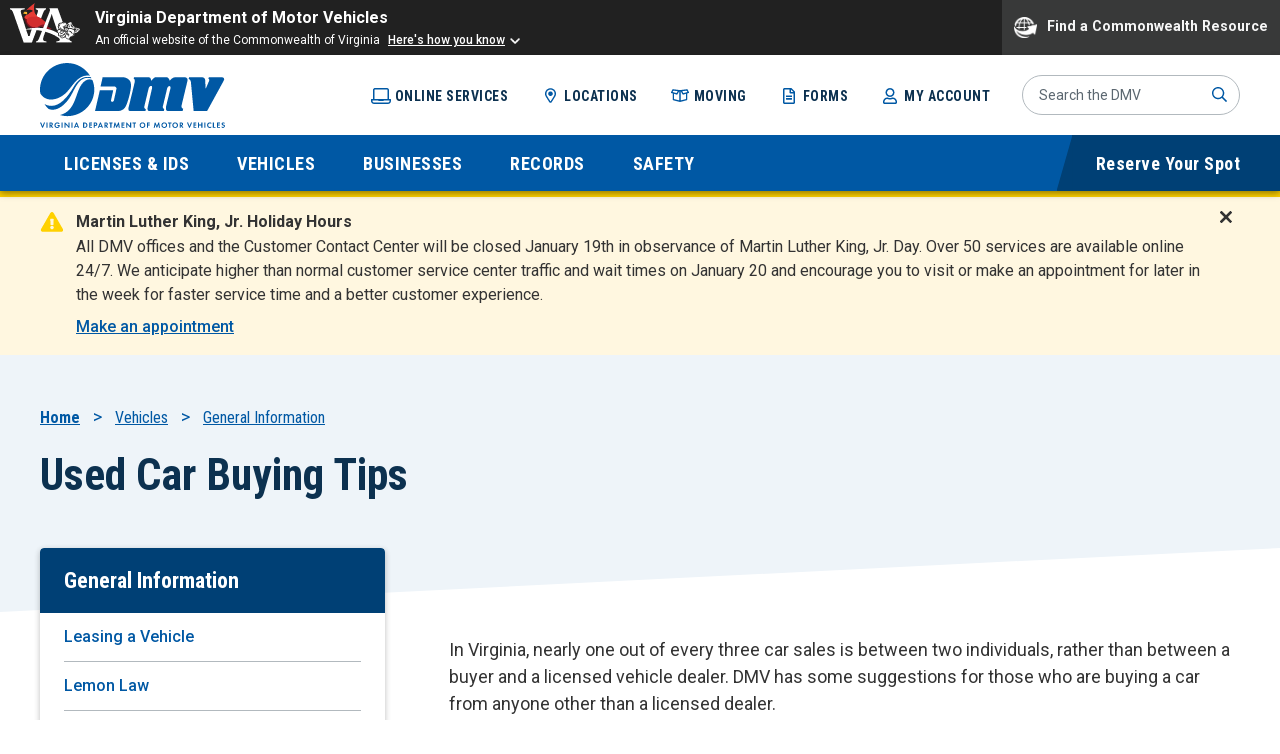

--- FILE ---
content_type: text/html; charset=UTF-8
request_url: https://www.dmv.virginia.gov/vehicles/general/used-car-tips
body_size: 13048
content:



<!DOCTYPE html>
<html lang="en" dir="ltr" prefix="og: https://ogp.me/ns#" class="no-js">
  <head>
    <meta charset="utf-8" />
<noscript><style>form.antibot * :not(.antibot-message) { display: none !important; }</style>
</noscript><meta name="description" content="In Virginia, nearly one out of every three car sales is between two individuals, rather than between a buyer and a licensed vehicle dealer. DMV has some suggestions" />
<link rel="canonical" href="https://www.dmv.virginia.gov/vehicles/general/used-car-tips" />
<meta property="og:title" content="Used Car Buying Tips" />
<meta name="twitter:card" content="summary_large_image" />
<meta name="twitter:title" content="Used Car Buying Tips" />
<meta name="twitter:creator" content="@VirginiaDMV" />
<meta name="Generator" content="Drupal 10 (https://www.drupal.org)" />
<meta name="MobileOptimized" content="width" />
<meta name="HandheldFriendly" content="true" />
<meta name="viewport" content="width=device-width, initial-scale=1.0" />
<link rel="icon" href="/themes/gesso/favicon.ico" type="image/vnd.microsoft.icon" />
<script src="/sites/default/files/google_tag/main/google_tag.script.js?t942dl" defer></script>

    <title>Used Car Buying Tips | Virginia Department of Motor Vehicles</title>
    <link rel="preconnect" href="https://fonts.googleapis.com">
    <link rel="preconnect" href="https://fonts.gstatic.com" crossorigin>
    <link rel="stylesheet" media="all" href="/sites/default/files/css/css_pBKLNlJKTRTuEa-xWsCWKd-Mke68UksHc0JvuDDfu3M.css?delta=0&amp;language=en&amp;theme=gesso&amp;include=eJxFjm0KgyEMgy8keiSp2qlYrdi6j9vvZXMMQsiTPwk-lepoLq09gSx-0WQUYQeES08OEJtXvjRPk4kD0IGOGXzHsQ8LworFB-LYTMdUwd0qKS4bYWrlYSYsyAtmkd_4v7F7zB2oSsFk5CWK_TogaJSZAiyvIE3cIXOv-BD3cds5bcI3SfVT6Q" />
<link rel="stylesheet" media="all" href="/sites/default/files/css/css_ozM_LDRZsTifN42mJuowYhRlarL1AmvCi1m48HHvkG4.css?delta=1&amp;language=en&amp;theme=gesso&amp;include=eJxFjm0KgyEMgy8keiSp2qlYrdi6j9vvZXMMQsiTPwk-lepoLq09gSx-0WQUYQeES08OEJtXvjRPk4kD0IGOGXzHsQ8LworFB-LYTMdUwd0qKS4bYWrlYSYsyAtmkd_4v7F7zB2oSsFk5CWK_TogaJSZAiyvIE3cIXOv-BD3cds5bcI3SfVT6Q" />

    <script src="https://use.fontawesome.com/releases/v6.1.0/js/all.js" defer crossorigin="anonymous"></script>
<script src="https://use.fontawesome.com/releases/v6.1.0/js/v4-shims.js" defer crossorigin="anonymous"></script>
<script src="/sites/default/files/js/js_pLu8hulTOq31H2rqO0KBT0Ixybm380_xKmGXxTvTlyM.js?scope=header&amp;delta=2&amp;language=en&amp;theme=gesso&amp;include=eJx9jdEKwzAIRX-otJ8UTHKXSk0smnb7_G0shT4NfDjnKIhXF27bku3YSWb8dHpo6_SEa8Vy49nP8m83-8p1KnDXhQTWB0dKW-j6mX2UIhpJhlQUChXtGO4gS2uIomm7EmdEsvtVpygInkxFvjjyYRIMmQ3pen-yFW5MIVJrsDfh-1-3"></script>
<script src="//www.developer.virginia.gov/media/developer/resources/branding-bar/brandingbar.php" data-item="va_aabrandingbar" aaname="Virginia Department of Motor Vehicles" aatheme="aatheme-black" defer=""></script>

  
                              <script>!function(e){var n="https://s.go-mpulse.net/boomerang/";if("False"=="True")e.BOOMR_config=e.BOOMR_config||{},e.BOOMR_config.PageParams=e.BOOMR_config.PageParams||{},e.BOOMR_config.PageParams.pci=!0,n="https://s2.go-mpulse.net/boomerang/";if(window.BOOMR_API_key="A2GJA-49R9H-GEU8L-SBZ3F-R4N5W",function(){function e(){if(!o){var e=document.createElement("script");e.id="boomr-scr-as",e.src=window.BOOMR.url,e.async=!0,i.parentNode.appendChild(e),o=!0}}function t(e){o=!0;var n,t,a,r,d=document,O=window;if(window.BOOMR.snippetMethod=e?"if":"i",t=function(e,n){var t=d.createElement("script");t.id=n||"boomr-if-as",t.src=window.BOOMR.url,BOOMR_lstart=(new Date).getTime(),e=e||d.body,e.appendChild(t)},!window.addEventListener&&window.attachEvent&&navigator.userAgent.match(/MSIE [67]\./))return window.BOOMR.snippetMethod="s",void t(i.parentNode,"boomr-async");a=document.createElement("IFRAME"),a.src="about:blank",a.title="",a.role="presentation",a.loading="eager",r=(a.frameElement||a).style,r.width=0,r.height=0,r.border=0,r.display="none",i.parentNode.appendChild(a);try{O=a.contentWindow,d=O.document.open()}catch(_){n=document.domain,a.src="javascript:var d=document.open();d.domain='"+n+"';void(0);",O=a.contentWindow,d=O.document.open()}if(n)d._boomrl=function(){this.domain=n,t()},d.write("<bo"+"dy onload='document._boomrl();'>");else if(O._boomrl=function(){t()},O.addEventListener)O.addEventListener("load",O._boomrl,!1);else if(O.attachEvent)O.attachEvent("onload",O._boomrl);d.close()}function a(e){window.BOOMR_onload=e&&e.timeStamp||(new Date).getTime()}if(!window.BOOMR||!window.BOOMR.version&&!window.BOOMR.snippetExecuted){window.BOOMR=window.BOOMR||{},window.BOOMR.snippetStart=(new Date).getTime(),window.BOOMR.snippetExecuted=!0,window.BOOMR.snippetVersion=12,window.BOOMR.url=n+"A2GJA-49R9H-GEU8L-SBZ3F-R4N5W";var i=document.currentScript||document.getElementsByTagName("script")[0],o=!1,r=document.createElement("link");if(r.relList&&"function"==typeof r.relList.supports&&r.relList.supports("preload")&&"as"in r)window.BOOMR.snippetMethod="p",r.href=window.BOOMR.url,r.rel="preload",r.as="script",r.addEventListener("load",e),r.addEventListener("error",function(){t(!0)}),setTimeout(function(){if(!o)t(!0)},3e3),BOOMR_lstart=(new Date).getTime(),i.parentNode.appendChild(r);else t(!1);if(window.addEventListener)window.addEventListener("load",a,!1);else if(window.attachEvent)window.attachEvent("onload",a)}}(),"".length>0)if(e&&"performance"in e&&e.performance&&"function"==typeof e.performance.setResourceTimingBufferSize)e.performance.setResourceTimingBufferSize();!function(){if(BOOMR=e.BOOMR||{},BOOMR.plugins=BOOMR.plugins||{},!BOOMR.plugins.AK){var n=""=="true"?1:0,t="",a="aofiy7ixzcoji2lowgsa-f-4bb203d80-clientnsv4-s.akamaihd.net",i="false"=="true"?2:1,o={"ak.v":"39","ak.cp":"1463002","ak.ai":parseInt("905393",10),"ak.ol":"0","ak.cr":8,"ak.ipv":4,"ak.proto":"h2","ak.rid":"fc910aa","ak.r":44268,"ak.a2":n,"ak.m":"b","ak.n":"ff","ak.bpcip":"3.138.140.0","ak.cport":33984,"ak.gh":"23.192.164.148","ak.quicv":"","ak.tlsv":"tls1.3","ak.0rtt":"","ak.0rtt.ed":"","ak.csrc":"-","ak.acc":"","ak.t":"1768862116","ak.ak":"hOBiQwZUYzCg5VSAfCLimQ==27ju75shY6Kzo4cm+mLNKYb/wUnX/3F1Cf8irMmgOGhgn50+DrhsZl6dI+Hupd2yBLqbKngDHspzNZSOzpc3UI8ZjTA6DNtFZqBs26Po2UdptxssuJfbVHGi/DVWEKK7sFnal7ColhyZMpBzH+CgPU6+SK/TaEV11QV0+h2o64uYspW78Pi4uTvmuTz6soLnPRIhLJGtiLwukoJK1t8cVqcVhoKGl1Pu6zSQjtkOxkAAIWKPxYP5fL+qecZ8XCdrErYF3FXqRKds3ryUjPe50Ige6bo9Ek/75dDiO2FIlbPa0KLlrjiAdiLKg6iWp4T8B4ShN12dLiB574OP9hBNAwUya94DML3a5de9+Fxrn+TPgmIjdQRjzB/xB5PlnFOf5JfERt8UoZXMhYUC2pnpnmGXGQLlZH077r2p3VTpjd0=","ak.pv":"25","ak.dpoabenc":"","ak.tf":i};if(""!==t)o["ak.ruds"]=t;var r={i:!1,av:function(n){var t="http.initiator";if(n&&(!n[t]||"spa_hard"===n[t]))o["ak.feo"]=void 0!==e.aFeoApplied?1:0,BOOMR.addVar(o)},rv:function(){var e=["ak.bpcip","ak.cport","ak.cr","ak.csrc","ak.gh","ak.ipv","ak.m","ak.n","ak.ol","ak.proto","ak.quicv","ak.tlsv","ak.0rtt","ak.0rtt.ed","ak.r","ak.acc","ak.t","ak.tf"];BOOMR.removeVar(e)}};BOOMR.plugins.AK={akVars:o,akDNSPreFetchDomain:a,init:function(){if(!r.i){var e=BOOMR.subscribe;e("before_beacon",r.av,null,null),e("onbeacon",r.rv,null,null),r.i=!0}return this},is_complete:function(){return!0}}}}()}(window);</script></head>
  <body  class="path-node not-front node-page node-page--node-type-page" id="top">
    
<div  class="c-skiplinks">
  <a href=#main class="c-skiplinks__link u-visually-hidden u-focusable">Skip to main content</a>
</div>
    <noscript><iframe src="https://www.googletagmanager.com/ns.html?id=GTM-PBZSJKT" height="0" width="0" style="display:none;visibility:hidden"></iframe></noscript>
      <div class="dialog-off-canvas-main-canvas" data-off-canvas-main-canvas>
    

<div  class="l-site-container">
    


<header  class="l-header" role="banner">
  <div class="l-header__upper">
    <div class="l-constrain">
      <div class="l-header__upper-row">
                <div class="l-header__site-name">
          
<a  class="c-site-name" href="/" rel="home">
  <span class="c-site-name__text">Virginia Department of Motor Vehicles</span>
</a>
        </div>
                          <nav class="l-header__utility-menu" aria-labelledby="utility-menu-title">
            <h2 id="utility-menu-title" class="u-visually-hidden">Utility menu</h2>
            

                                <ul  class="c-menu c-menu--utility-menu">
        
                                
                                                                        
      
      
      <li  class="c-menu__item">
                  <a href="/online-services" class="c-menu__link--computer c-menu__link js-top-level" aria-current="false" data-drupal-link-system-path="node/7671">Online Services</a>
        
              </li>
    
                                
                                                                        
      
      
      <li  class="c-menu__item">
                  <a href="/locations" class="c-menu__link--location c-menu__link js-top-level" aria-current="false" data-drupal-link-system-path="locations">Locations</a>
        
              </li>
    
                                
                                                                        
      
      
      <li  class="c-menu__item">
                  <a href="/moving" class="c-menu__link--box c-menu__link js-top-level" aria-current="false" data-drupal-link-system-path="node/7796">Moving</a>
        
              </li>
    
                                
                                                                        
      
      
      <li  class="c-menu__item">
                  <a href="/forms" class="c-menu__link--document c-menu__link js-top-level" aria-current="false" data-drupal-link-system-path="node/9286">Forms</a>
        
              </li>
    
                                
                                                                        
      
      
      <li  class="c-menu__item">
                  <a href="https://transactions.dmv.virginia.gov/apps/webtrans/CustomerProfile/details.aspx" class="c-menu__link--account c-menu__link js-top-level" aria-current="false">My Account</a>
        
              </li>
        </ul>
  

          </nav>
                        <button class="l-header__search-button" aria-expanded="false">
          Search
        </button>
                <div class="l-header__search">
          


<div  class="c-search-block">
  <form
    class="c-search-block__form"
    data-drupal-selector="views-exposed-form-global-search-block-1"
    action="/search"
    method="get"
    accept-charset="UTF-8"
  >
    <div class="c-form-item c-form-item--textfield form-item--id-search js-form-item js-form-type-textfield js-form-item-search">
      <label>
        <span class="visually-hidden">Search Site</span>
        <input
          placeholder="Search the DMV"
          data-drupal-selector="edit-search"
          type="text"
          name="keyword"
          value=""
          size="30"
          maxlength="128"
          class="c-form-item__text c-search-block__input"
        >
      </label>
    </div>
    <button class="c-search-block__submit" type="submit">Submit</button>
  </form>
</div>
        </div>
      </div>
    </div>
  </div>
  <div class="l-header__lower">
    <div class="l-constrain">
      <div class="l-header__lower-row">
                          <nav class="l-header__main-menu" aria-labelledby="main-menu-title">
            <h2 id="main-menu-title" class="u-visually-hidden">Main menu</h2>
            




<ul  class="c-mega-menu">
              <li  class="c-mega-menu__item has-subnav">
              <button class="c-mega-menu__link js-top-level" aria-expanded="false" aria-controls="mega-menu-main--1" aria-current="false">
          <span>Licenses &amp; IDs</span>
        </button>
        <div class="c-mega-menu__section" id="mega-menu-main--1" hidden>
          <div class="c-mega-menu__section-inner">
            <div class="c-mega-menu__overview">
              <h2 class="c-mega-menu__section-title">
                <a href="/licenses-ids">Licenses &amp; IDs</a>              </h2>
            </div>
                    <ul  class="c-mega-menu__subnav">
                
                                                                
      
      
      <li  class="c-mega-menu__item is-collapsed">
                  <a href="/licenses-ids/license" class="c-mega-menu__link is-collapsed" data-drupal-link-system-path="node/7856">Driver&#039;s License</a>
        
              </li>
                
                                                                
      
      
      <li  class="c-mega-menu__item is-collapsed">
                  <a href="/licenses-ids/learners" class="c-mega-menu__link is-collapsed" data-drupal-link-system-path="node/7871">Learner&#039;s Permits</a>
        
              </li>
                
                                                                
      
      
      <li  class="c-mega-menu__item is-collapsed">
                  <a href="/licenses-ids/mobile-id" class="c-mega-menu__link is-collapsed" data-drupal-link-system-path="node/60191">Virginia Mobile ID</a>
        
              </li>
                
                                                                
      
      
      <li  class="c-mega-menu__item is-collapsed">
                  <a href="/licenses-ids/cdl" class="c-mega-menu__link is-collapsed" data-drupal-link-system-path="node/7836">Commercial Driver&#039;s Licenses</a>
        
              </li>
                
                                                                
      
      
      <li  class="c-mega-menu__item is-collapsed">
                  <a href="/licenses-ids/id-cards" class="c-mega-menu__link is-collapsed" data-drupal-link-system-path="node/7866">ID Cards</a>
        
              </li>
                
                                                                
      
      
      <li  class="c-mega-menu__item is-collapsed">
                  <a href="/licenses-ids/real-id" class="c-mega-menu__link is-collapsed" data-drupal-link-system-path="node/8651">REAL ID</a>
        
              </li>
                
                                                                
      
      
      <li  class="c-mega-menu__item is-collapsed">
                  <a href="/licenses-ids/motorcycle" class="c-mega-menu__link is-collapsed" data-drupal-link-system-path="node/7896">Motorcycle License</a>
        
              </li>
                
                                                                
      
      
      <li  class="c-mega-menu__item is-collapsed">
                  <a href="/licenses-ids/exams" class="c-mega-menu__link is-collapsed" data-drupal-link-system-path="node/7861">Exams &amp; Study Materials</a>
        
              </li>
                
                                                                
      
      
      <li  class="c-mega-menu__item is-collapsed">
                  <a href="/licenses-ids/training" class="c-mega-menu__link is-collapsed" data-drupal-link-system-path="node/7851">Driver Training</a>
        
              </li>
                
                                                                
      
      
      <li  class="c-mega-menu__item is-collapsed">
                  <a href="/licenses-ids/improvement" class="c-mega-menu__link is-collapsed" data-drupal-link-system-path="node/7846">Driver Improvement</a>
        
              </li>
                
                                                                
      
      
      <li  class="c-mega-menu__item is-collapsed">
                  <a href="/licenses-ids/disability" class="c-mega-menu__link is-collapsed" data-drupal-link-system-path="node/7841">Disability Programs</a>
        
              </li>
                
                                          
      
      
      <li  class="c-mega-menu__item">
                  <a href="/licenses-ids/payment-plan-program" class="c-mega-menu__link" data-drupal-link-system-path="node/7906">Payment Plan Program</a>
        
              </li>
                
                                                                
      
      
      <li  class="c-mega-menu__item is-collapsed">
                  <a href="/licenses-ids/organ-donation" class="c-mega-menu__link is-collapsed" data-drupal-link-system-path="node/7901">Organ Donation</a>
        
              </li>
                
                                                                
      
      
      <li  class="c-mega-menu__item is-collapsed">
                  <a href="/licenses-ids/license-extension" class="c-mega-menu__link is-collapsed" data-drupal-link-system-path="node/7876">License Extension</a>
        
              </li>
                
                                                                
      
      
      <li  class="c-mega-menu__item is-collapsed">
                  <a href="/military" class="c-mega-menu__link is-collapsed" data-drupal-link-system-path="node/7886">Military Personnel</a>
        
              </li>
                
                                                                
      
      
      <li  class="c-mega-menu__item is-collapsed">
                  <a href="/moving" class="c-mega-menu__link is-collapsed" data-drupal-link-system-path="node/7796">Moving</a>
        
              </li>
                
                                          
      
      
      <li  class="c-mega-menu__item">
                  <a href="/licenses-ids/no-cost-credentials" class="c-mega-menu__link" data-drupal-link-system-path="node/154911">No-Cost Credentials and Vital Records for Homeless Youth</a>
        
              </li>
        </ul>
  
                          <div class="c-mega-menu__featured">
                


<div  class="c-field">
  <div class="c-field__content">

<div  class="c-card">
  <a href="https://transactions.dmv.virginia.gov/apps/documentbuilder/intro.aspx">    <div class="c-card__inner">
            <div class="c-card__content">
                <h3 class="c-card__title">Document Guide</h3>
                  <div class="c-card__summary">Know which documents are required for your driver application before you head to DMV.</div>
              </div>
      <div class="c-card__footer">
                  <div class="c-card__footer-text">Access Guide</div>
                <div class="c-card__footer-icon"></div>
      </div>
    </div>
  </a></div>
</div></div>

              </div>
                      </div>
          <button aria-label="Close menu" class="c-mega-menu__section-close c-menu__section-close">
            
<svg  class="c-icon c-menu__close-icon" role="img" aria-hidden="true"><use xlink:href="/themes/gesso/dist/images/sprite.artifact.svg#close"></use></svg>          </button>
        </div>
          </li>
              <li  class="c-mega-menu__item has-subnav in-active-trail">
              <button class="c-mega-menu__link js-top-level" aria-expanded="false" aria-controls="mega-menu-main--2" aria-current="false">
          <span>Vehicles</span>
        </button>
        <div class="c-mega-menu__section" id="mega-menu-main--2" hidden>
          <div class="c-mega-menu__section-inner">
            <div class="c-mega-menu__overview">
              <h2 class="c-mega-menu__section-title">
                <a href="/vehicles">Vehicles</a>              </h2>
            </div>
                    <ul  class="c-mega-menu__subnav">
                
                                                                
      
      
      <li  class="c-mega-menu__item is-collapsed">
                  <a href="/vehicles/title" class="c-mega-menu__link is-collapsed" data-drupal-link-system-path="node/8736">Title Your Vehicle or Trailer</a>
        
              </li>
                
                                                                
      
      
      <li  class="c-mega-menu__item is-collapsed">
                  <a href="/vehicles/registration" class="c-mega-menu__link is-collapsed" data-drupal-link-system-path="node/8696">Registration</a>
        
              </li>
                
                                                                
      
      
      <li  class="c-mega-menu__item is-collapsed">
                  <a href="/vehicles/license-plates" class="c-mega-menu__link is-collapsed" data-drupal-link-system-path="node/8716">License Plates</a>
        
              </li>
                
                                          
      
      
      <li  class="c-mega-menu__item">
                  <a href="/vehicles/buy-sell" class="c-mega-menu__link" data-drupal-link-system-path="node/8921">Buying/Selling a Vehicle</a>
        
              </li>
                
                                                                
      
      
      <li  class="c-mega-menu__item is-collapsed">
                  <a href="/vehicles/insurance-coverage" class="c-mega-menu__link is-collapsed" data-drupal-link-system-path="node/8996">Insurance Coverage Verification</a>
        
              </li>
                
                                                                
      
      
      <li  class="c-mega-menu__item is-collapsed">
                  <a href="/vehicles/taxes-fees" class="c-mega-menu__link is-collapsed" data-drupal-link-system-path="node/8686">Taxes &amp; Fees</a>
        
              </li>
                
                                                                
      
      
      <li  class="c-mega-menu__item is-collapsed">
                  <a href="/vehicles/ez-pass" class="c-mega-menu__link is-collapsed" data-drupal-link-system-path="node/8931">E-ZPass at DMV</a>
        
              </li>
                
                                          
      
      
      <li  class="c-mega-menu__item">
                  <a href="/vehicles/insurance-requirements" class="c-mega-menu__link" data-drupal-link-system-path="node/8726">Insurance Requirements</a>
        
              </li>
                
                                                                                                            
      
      
      <li  class="c-mega-menu__item has-subnav is-active-trail is-expanded">
                  <a href="/vehicles/general" class="c-mega-menu__link has-subnav is-active-trail is-expanded" data-drupal-link-system-path="node/8941">General Information</a>
        
                          <ul  class="c-mega-menu__subnav">
                
                                          
      
      
      <li  class="c-mega-menu__item">
                  <a href="/vehicles/general/leased" class="c-mega-menu__link" data-drupal-link-system-path="node/8946">Leasing a Vehicle</a>
        
              </li>
                
                                          
      
      
      <li  class="c-mega-menu__item">
                  <a href="/vehicles/general/lemon-law" class="c-mega-menu__link" data-drupal-link-system-path="node/8951">Lemon Law</a>
        
              </li>
                
                                          
      
      
      <li  class="c-mega-menu__item">
                  <a href="/vehicles/general/mobile" class="c-mega-menu__link" data-drupal-link-system-path="node/8956">Manufactured (Mobile) Homes and Mobile Offices</a>
        
              </li>
                
                                          
      
      
      <li  class="c-mega-menu__item">
                  <a href="/vehicles/general/crash-dmv" class="c-mega-menu__link" data-drupal-link-system-path="node/8971">Reporting a Crash to DMV</a>
        
              </li>
                
                                                                
      
      
      <li  class="c-mega-menu__item is-active-trail">
                  <a href="/vehicles/general/used-car-tips" class="c-mega-menu__link is-active-trail is-active" data-drupal-link-system-path="node/8976" aria-current="page">Used Car Buying Tips</a>
        
              </li>
                
                                          
      
      
      <li  class="c-mega-menu__item">
                  <a href="/vehicles/general/consumer" class="c-mega-menu__link" data-drupal-link-system-path="node/8981">Vehicle Consumer Information</a>
        
              </li>
                
                                          
      
      
      <li  class="c-mega-menu__item">
                  <a href="/vehicles/general/recalls" class="c-mega-menu__link" data-drupal-link-system-path="node/8986">Vehicle Recalls</a>
        
              </li>
                
                                          
      
      
      <li  class="c-mega-menu__item">
                  <a href="/vehicles/general/odometer" class="c-mega-menu__link" data-drupal-link-system-path="node/8991">Your Odometer: The Key to Your Car&#039;s Value</a>
        
              </li>
                
                                          
      
      
      <li  class="c-mega-menu__item">
                  <a href="/vehicles/general/pets-cars" class="c-mega-menu__link" data-drupal-link-system-path="node/8966">Pets in Cars</a>
        
              </li>
        </ul>
  
              </li>
                
                                          
      
      
      <li  class="c-mega-menu__item">
                  <a href="/vehicles/nmvtis" class="c-mega-menu__link" data-drupal-link-system-path="node/59526">National Motor Vehicle Titling Information System (NMVTIS)</a>
        
              </li>
                
                                          
      
      
      <li  class="c-mega-menu__item">
                  <a href="/vehicles/avp-faq" class="c-mega-menu__link" data-drupal-link-system-path="node/109046">Abandoned Vehicle FAQs</a>
        
              </li>
                
                                          
      
      
      <li  class="c-mega-menu__item">
                  <a href="/vehicles/avp-msl" class="c-mega-menu__link" data-drupal-link-system-path="node/107671">Abandoned Vehicles/ Mechanic&#039;s &amp; Storage Lien (MSL) Vehicles</a>
        
              </li>
                
                                          
      
      
      <li  class="c-mega-menu__item">
                  <a href="/vehicles/vehicle-forms" class="c-mega-menu__link" data-drupal-link-system-path="node/6971">Download Vehicle Forms</a>
        
              </li>
                
                                          
      
      
      <li  class="c-mega-menu__item">
                  <a href="/vehicles/msl" class="c-mega-menu__link" data-drupal-link-system-path="node/156241">Title an MSL Vehicle</a>
        
              </li>
        </ul>
  
                          <div class="c-mega-menu__featured">
                


<div  class="c-field">
  <div class="c-field__content">

<div  class="c-card">
  <a href="https://transactions.dmv.virginia.gov/apps/webtrans/Vehicle_Registration/intro.aspx">    <div class="c-card__inner">
            <div class="c-card__content">
                <h3 class="c-card__title">Registration Renewal</h3>
                  <div class="c-card__summary">Renew your vehicle registration before it expires to avoid a late fee.</div>
              </div>
      <div class="c-card__footer">
                  <div class="c-card__footer-text">Renew Registration</div>
                <div class="c-card__footer-icon"></div>
      </div>
    </div>
  </a></div>
</div></div>

              </div>
                      </div>
          <button aria-label="Close menu" class="c-mega-menu__section-close c-menu__section-close">
            
<svg  class="c-icon c-menu__close-icon" role="img" aria-hidden="true"><use xlink:href="/themes/gesso/dist/images/sprite.artifact.svg#close"></use></svg>          </button>
        </div>
          </li>
              <li  class="c-mega-menu__item has-subnav">
              <button class="c-mega-menu__link js-top-level" aria-expanded="false" aria-controls="mega-menu-main--3" aria-current="false">
          <span>Businesses</span>
        </button>
        <div class="c-mega-menu__section" id="mega-menu-main--3" hidden>
          <div class="c-mega-menu__section-inner">
            <div class="c-mega-menu__overview">
              <h2 class="c-mega-menu__section-title">
                <a href="/businesses">Businesses</a>              </h2>
            </div>
                    <ul  class="c-mega-menu__subnav">
                
                                                                
      
      
      <li  class="c-mega-menu__item is-collapsed">
                  <a href="/businesses/motor-carriers" class="c-mega-menu__link is-collapsed" data-drupal-link-system-path="node/7246">Motor Carriers</a>
        
              </li>
                
                                                                
      
      
      <li  class="c-mega-menu__item is-collapsed">
                  <a href="/businesses/hauling" class="c-mega-menu__link is-collapsed" data-drupal-link-system-path="node/9101">Hauling Permits</a>
        
              </li>
                
                                                                
      
      
      <li  class="c-mega-menu__item is-collapsed">
                  <a href="/businesses/insurance" class="c-mega-menu__link is-collapsed" data-drupal-link-system-path="node/7061">Insurance Services</a>
        
              </li>
                
                                                                
      
      
      <li  class="c-mega-menu__item is-collapsed">
                  <a href="/businesses/lien" class="c-mega-menu__link is-collapsed" data-drupal-link-system-path="node/6771">Electronic Lien Program</a>
        
              </li>
                
                                                                
      
      
      <li  class="c-mega-menu__item is-collapsed">
                  <a href="/businesses/tax-act" class="c-mega-menu__link is-collapsed" data-drupal-link-system-path="node/7076">Virginia Motor Fuels Tax Programs</a>
        
              </li>
                
                                          
      
      
      <li  class="c-mega-menu__item">
                  <a href="/businesses/opportunities" class="c-mega-menu__link" data-drupal-link-system-path="node/9631">Business Opportunities</a>
        
              </li>
                
                                          
      
      
      <li  class="c-mega-menu__item">
                  <a href="/businesses/become-dmv-select" class="c-mega-menu__link" data-drupal-link-system-path="node/9591">How to Become a DMV Select Partner</a>
        
              </li>
                
                                          
      
      
      <li  class="c-mega-menu__item">
                  <a href="/businesses/online-fleet" class="c-mega-menu__link" data-drupal-link-system-path="node/7221">Online Fleet</a>
        
              </li>
                
                                                                
      
      
      <li  class="c-mega-menu__item is-collapsed">
                  <a href="/businesses/dealer-services" class="c-mega-menu__link is-collapsed" data-drupal-link-system-path="node/6766">Dealer Services</a>
        
              </li>
                
                                                                
      
      
      <li  class="c-mega-menu__item is-collapsed">
                  <a href="/businesses/odealer" class="c-mega-menu__link is-collapsed" data-drupal-link-system-path="node/7611">Online Dealers</a>
        
              </li>
                
                                          
      
      
      <li  class="c-mega-menu__item">
                  <a href="/businesses/motor-carriers/intrastate/online-operating-authority-application" rel="noopener noreferrer" class="c-mega-menu__link" data-drupal-link-system-path="node/171346">Online Operating Authority Application</a>
        
              </li>
                
                                                                
      
      
      <li  class="c-mega-menu__item is-collapsed">
                  <a href="/businesses/rental-tax" class="c-mega-menu__link is-collapsed" data-drupal-link-system-path="node/7206">Rental Tax</a>
        
              </li>
                
                                                                
      
      
      <li  class="c-mega-menu__item is-collapsed">
                  <a href="/businesses/tnc" class="c-mega-menu__link is-collapsed" data-drupal-link-system-path="node/7106">Transportation Network Companies (TNC)</a>
        
              </li>
        </ul>
  
                          <div class="c-mega-menu__featured">
                


<div  class="c-field">
  <div class="c-field__content">

<div  class="c-card">
  <a href="/businesses/motor-carriers/viim-system">    <div class="c-card__inner">
            <div class="c-card__content">
                <h3 class="c-card__title">VIIM System</h3>
                  <div class="c-card__summary">VIIM System to conduct your Virginia IRP and/or IFTA transactions online.</div>
              </div>
      <div class="c-card__footer">
                  <div class="c-card__footer-text">VIIM System</div>
                <div class="c-card__footer-icon"></div>
      </div>
    </div>
  </a></div>
</div></div>

              </div>
                      </div>
          <button aria-label="Close menu" class="c-mega-menu__section-close c-menu__section-close">
            
<svg  class="c-icon c-menu__close-icon" role="img" aria-hidden="true"><use xlink:href="/themes/gesso/dist/images/sprite.artifact.svg#close"></use></svg>          </button>
        </div>
          </li>
              <li  class="c-mega-menu__item has-subnav">
              <button class="c-mega-menu__link js-top-level" aria-expanded="false" aria-controls="mega-menu-main--4" aria-current="false">
          <span>Records</span>
        </button>
        <div class="c-mega-menu__section" id="mega-menu-main--4" hidden>
          <div class="c-mega-menu__section-inner">
            <div class="c-mega-menu__overview">
              <h2 class="c-mega-menu__section-title">
                <a href="/records">Records</a>              </h2>
            </div>
                    <ul  class="c-mega-menu__subnav">
                
                                          
      
      
      <li  class="c-mega-menu__item">
                  <a href="/records/voluntary" class="c-mega-menu__link" data-drupal-link-system-path="node/7961">Driver Alert Voluntary Driving Record Monitoring Program</a>
        
              </li>
                
                                          
      
      
      <li  class="c-mega-menu__item">
                  <a href="/records/request-driver-vehicle-record" class="c-mega-menu__link" data-drupal-link-system-path="node/7156">Request a Copy of Your Driver or Vehicle Record</a>
        
              </li>
                
                                          
      
      
      <li  class="c-mega-menu__item">
                  <a href="/records/request-police-crash-report" class="c-mega-menu__link" data-drupal-link-system-path="node/7161">Request a Police Crash Report from DMV</a>
        
              </li>
                
                                          
      
      
      <li  class="c-mega-menu__item">
                  <a href="/records/vehicle-history" class="c-mega-menu__link" data-drupal-link-system-path="node/6341">Obtain Vehicle History</a>
        
              </li>
                
                                          
      
      
      <li  class="c-mega-menu__item">
                  <a href="/records/personal-information-updates" class="c-mega-menu__link" data-drupal-link-system-path="node/7141">Change Address, Name or Sex Designation</a>
        
              </li>
                
                                          
      
      
      <li  class="c-mega-menu__item">
                  <a href="/records/non-governmental-access" class="c-mega-menu__link" data-drupal-link-system-path="node/6336">Non-Governmental Access to DMV Records</a>
        
              </li>
                
                                          
      
      
      <li  class="c-mega-menu__item">
                  <a href="/records/governmental-access" class="c-mega-menu__link" data-drupal-link-system-path="node/6331">Governmental Access to DMV Records</a>
        
              </li>
                
                                                                
      
      
      <li  class="c-mega-menu__item is-collapsed">
                  <a href="/records/family-deceased" class="c-mega-menu__link is-collapsed" data-drupal-link-system-path="node/6291">Resources for Family of Deceased</a>
        
              </li>
                
                                          
      
      
      <li  class="c-mega-menu__item">
                  <a href="/records/emergency-contact" class="c-mega-menu__link" data-drupal-link-system-path="node/6326">Emergency Contact Information</a>
        
              </li>
                
                                                                
      
      
      <li  class="c-mega-menu__item is-collapsed">
                  <a href="/records/vital" class="c-mega-menu__link is-collapsed" data-drupal-link-system-path="node/6581">Vital Records at DMV</a>
        
              </li>
                
                                          
      
      
      <li  class="c-mega-menu__item">
                  <a href="/records/ppi" class="c-mega-menu__link" data-drupal-link-system-path="node/6321">Prospective Purchaser Inquiry (PPI)</a>
        
              </li>
                
                                          
      
      
      <li  class="c-mega-menu__item">
                  <a href="/records/release" class="c-mega-menu__link" data-drupal-link-system-path="node/7701">Release of DMV Information</a>
        
              </li>
                
                                          
      
      
      <li  class="c-mega-menu__item">
                  <a href="/records/foia" class="c-mega-menu__link" data-drupal-link-system-path="node/6566">Freedom of Information Act (FOIA) Rights and Responsibilities</a>
        
              </li>
                
                                          
      
      
      <li  class="c-mega-menu__item">
                  <a href="/records/vote" class="c-mega-menu__link" data-drupal-link-system-path="node/7151">Register to Vote</a>
        
              </li>
        </ul>
  
                          <div class="c-mega-menu__featured">
                


<div  class="c-field">
  <div class="c-field__content">

<div  class="c-card">
  <a href="https://transactions.dmv.virginia.gov/apps/webtrans/records/intro.aspx">    <div class="c-card__inner">
            <div class="c-card__content">
                <h3 class="c-card__title">Driving &amp; Vehicle Records</h3>
                  <div class="c-card__summary">Purchase a copy of your driver or vehicle record online.</div>
              </div>
      <div class="c-card__footer">
                  <div class="c-card__footer-text">View Records</div>
                <div class="c-card__footer-icon"></div>
      </div>
    </div>
  </a></div>
</div></div>

              </div>
                      </div>
          <button aria-label="Close menu" class="c-mega-menu__section-close c-menu__section-close">
            
<svg  class="c-icon c-menu__close-icon" role="img" aria-hidden="true"><use xlink:href="/themes/gesso/dist/images/sprite.artifact.svg#close"></use></svg>          </button>
        </div>
          </li>
              <li  class="c-mega-menu__item has-subnav">
              <button class="c-mega-menu__link js-top-level" aria-expanded="false" aria-controls="mega-menu-main--5" aria-current="false">
          <span>Safety</span>
        </button>
        <div class="c-mega-menu__section" id="mega-menu-main--5" hidden>
          <div class="c-mega-menu__section-inner">
            <div class="c-mega-menu__overview">
              <h2 class="c-mega-menu__section-title">
                <a href="/safety">Safety</a>              </h2>
            </div>
                    <ul  class="c-mega-menu__subnav">
                
                                                                
      
      
      <li  class="c-mega-menu__item is-collapsed">
                  <a href="/safety/resources" class="c-mega-menu__link is-collapsed" data-drupal-link-system-path="node/6726">Safety Resources</a>
        
              </li>
                
                                                                
      
      
      <li  class="c-mega-menu__item is-collapsed">
                  <a href="/safety/crash-data" class="c-mega-menu__link is-collapsed" data-drupal-link-system-path="node/6306">Statewide Crash Data</a>
        
              </li>
                
                                                                
      
      
      <li  class="c-mega-menu__item is-collapsed">
                  <a href="/safety/grants-management" class="c-mega-menu__link is-collapsed" data-drupal-link-system-path="node/7176">Grants Management</a>
        
              </li>
                
                                                                
      
      
      <li  class="c-mega-menu__item is-collapsed">
                  <a href="/safety/programs" class="c-mega-menu__link is-collapsed" data-drupal-link-system-path="node/6316">Safety Programs</a>
        
              </li>
        </ul>
  
                          <div class="c-mega-menu__featured">
                


<div  class="c-field">
  <div class="c-field__content">

<div  class="c-card">
  <a href="https://transactions.dmv.virginia.gov/apps/webtrans/CustomerProfile/details.aspx">    <div class="c-card__inner">
            <div class="c-card__content">
                <h3 class="c-card__title">Points Balance</h3>
                  <div class="c-card__summary">Check your points balance to see where your record stands.</div>
              </div>
      <div class="c-card__footer">
                  <div class="c-card__footer-text">Check Balance</div>
                <div class="c-card__footer-icon"></div>
      </div>
    </div>
  </a></div>
</div></div>

              </div>
                      </div>
          <button aria-label="Close menu" class="c-mega-menu__section-close c-menu__section-close">
            
<svg  class="c-icon c-menu__close-icon" role="img" aria-hidden="true"><use xlink:href="/themes/gesso/dist/images/sprite.artifact.svg#close"></use></svg>          </button>
        </div>
          </li>
  </ul>

          </nav>
                                  <div class="l-header__appt-button">
            <a href="/appointments" class="l-header__button">
              Reserve Your Spot
            </a>
          </div>
              </div>
    </div>
  </div>
</header>

  
  
  

  <main id="main" class="c-main" role="main" tabindex="-1">
      
  
<div data-drupal-messages-fallback class="hidden"></div>





<div  class="c-view c-view--alerts c-view--display-default_embed view js-view-dom-id-31bb3283d434fe33c43315bde6cd627fdd707b8a5cbc4812ac1dfae67604fd7d">
  
  
  

  
  
  

  

  

      <div  class="c-view__row">


<div
   class="c-alert c-alert--medium"
  role="complementary"
  id="130921"  aria-hidden="true"
>
  <div class="l-constrain">
    <div class="c-alert__inner">
      <div class="c-alert__content">
        <h2 class="c-alert__heading">
<span>Martin Luther King, Jr. Holiday Hours</span>
</h2>
        <div class="c-alert__message">
          All DMV offices and the Customer Contact Center will be closed January 19th in observance of Martin Luther King, Jr. Day. Over 50 services are available online 24/7. We anticipate higher than normal customer service center traffic and wait times on January 20 and encourage you to visit or make an appointment for later in the week for faster service time and a better customer experience. 
        </div>
                  <div class="c-alert__link">
            <a href="https://www.dmv.virginia.gov/locations">Make an appointment</a>
          </div>
              </div>
      <button aria-label="Dismiss alert" class="c-alert__close">
        Dismiss Alert
      </button>
    </div>
  </div>
</div>
</div>
  
  
  
  

  
  
</div>



    


<div  class="l-content">
          







  
  
    

  
            












<div  class="l-sidebar">

      <div  class="l-sidebar__full">
            
<div  class="c-hero c-hero--secondary">
  <div class="c-hero__inner">
    <div class="l-constrain">
      <div class="c-hero__content">
                          <div class="c-hero__breadcrumbs">  


<nav  aria-labelledby="breadcrumb-label" class="c-breadcrumb" role="navigation">
  <div class="l-constrain">
    <h2
       id="breadcrumb-label" class="c-breadcrumb__title  u-visually-hidden">Breadcrumb</h2>
    <ol class="c-breadcrumb__list">
                
          <li class="c-breadcrumb__item">
                          <a class="c-breadcrumb__link" href="/">Home</a>
                      </li>
                        
          <li class="c-breadcrumb__item">
                          <a class="c-breadcrumb__link" href="/vehicles">Vehicles</a>
                      </li>
                        
          <li class="c-breadcrumb__item">
                          <a class="c-breadcrumb__link" href="/vehicles/general">General Information</a>
                      </li>
                                </ol>
  </div>
</nav>
</div>
                        <h1 class="c-hero__title">
<span>Used Car Buying Tips</span>
</h1>
                                      </div>
    </div>
          </div>
    </div>
  
    </div>
  
  <div class="l-constrain">
    <div class="l-sidebar__grid">
              <aside  class="l-sidebar__sidebar">
                    




<div class="c-sidebar-menu-wrapper">
  
<div  class="c-skiplinks c-skiplinks--sidebar">
  <a href=#content-main class="c-skiplinks__link u-visually-hidden u-focusable">Skip to main content</a>
</div>
  

                                <ul  data-region="disabled" class="c-menu c-menu--sidebar">
        
                                
                                                                                                            
      
      
      <li  class="c-menu__item has-subnav is-active-trail is-expanded">
                  <a href="/vehicles/general" class="c-menu__link js-top-level has-subnav is-active-trail is-expanded" aria-current="false" data-drupal-link-system-path="node/8941">General Information</a>
        
                                <ul  class="c-menu c-menu__subnav">
        
                  
                                          
      
      
      <li  class="c-menu__item">
                  <a href="/vehicles/general/leased" class="c-menu__link" aria-current="false" data-drupal-link-system-path="node/8946">Leasing a Vehicle</a>
        
              </li>
    
                  
                                          
      
      
      <li  class="c-menu__item">
                  <a href="/vehicles/general/lemon-law" class="c-menu__link" aria-current="false" data-drupal-link-system-path="node/8951">Lemon Law</a>
        
              </li>
    
                  
                                          
      
      
      <li  class="c-menu__item">
                  <a href="/vehicles/general/mobile" class="c-menu__link" aria-current="false" data-drupal-link-system-path="node/8956">Manufactured (Mobile) Homes and Mobile Offices</a>
        
              </li>
    
                  
                                          
      
      
      <li  class="c-menu__item">
                  <a href="/vehicles/general/crash-dmv" class="c-menu__link" aria-current="false" data-drupal-link-system-path="node/8971">Reporting a Crash to DMV</a>
        
              </li>
    
                  
                                                                
      
      
      <li  class="c-menu__item is-active-trail">
                  <a href="/vehicles/general/used-car-tips" class="c-menu__link is-active-trail is-active" aria-current="page" data-drupal-link-system-path="node/8976">Used Car Buying Tips</a>
        
              </li>
    
                  
                                          
      
      
      <li  class="c-menu__item">
                  <a href="/vehicles/general/consumer" class="c-menu__link" aria-current="false" data-drupal-link-system-path="node/8981">Vehicle Consumer Information</a>
        
              </li>
    
                  
                                          
      
      
      <li  class="c-menu__item">
                  <a href="/vehicles/general/recalls" class="c-menu__link" aria-current="false" data-drupal-link-system-path="node/8986">Vehicle Recalls</a>
        
              </li>
    
                  
                                          
      
      
      <li  class="c-menu__item">
                  <a href="/vehicles/general/odometer" class="c-menu__link" aria-current="false" data-drupal-link-system-path="node/8991">Your Odometer: The Key to Your Car&#039;s Value</a>
        
              </li>
    
                  
                                          
      
      
      <li  class="c-menu__item">
                  <a href="/vehicles/general/pets-cars" class="c-menu__link" aria-current="false" data-drupal-link-system-path="node/8966">Pets in Cars</a>
        
              </li>
        </ul>
  
              </li>
        </ul>
  
</div>

  
                  </aside>
      
              <div id="content-main"  class="l-sidebar__main">
          
<div  class="c-wysiwyg">
  <div class="l-constrain l-constrain--small">
        <p>In Virginia, nearly one out of every three car sales is between two individuals, rather than between a buyer and a licensed vehicle dealer. DMV has some suggestions for those who are buying a car from anyone other than a licensed dealer.</p><h2>Do the Research</h2><ul><li>Before you start shopping, know how much you are willing to pay and stick to your budget.</li><li>Research the value of the vehicle you may purchase. Several websites offer vehicle value estimates if you type in the year, make, model and mileage including the Kelley Blue Book website at <a href="http://www.kbb.com/">www.kbb.com</a> and the National Automobile Dealers Association <a href="http://www.nada.org/ProductsServices/NADAGuides/">Used Car Guide</a>.</li><li>Obtain information on the vehicle you plan to purchase through DMV's <a href="/records/ppi" data-entity-type="node" data-entity-uuid="24704d34-acb9-4e16-bf12-2919e08369ab" data-entity-substitution="canonical" title="Prospective Purchaser Inquiry (PPI)">Prospective Purchaser Inquiry (PPI)</a>, through the National Motor Vehicle Title Information System (<a href="https://vehiclehistory.bja.ojp.gov/nmvtis_vehiclehistory">NMVTIS</a>), or purchase a vehicle history report from a company such as CARFAX or AutoCheck.</li></ul>        
  
  
  
<figure class="c-figure c-figure--wysiwyg-large c-figure--iframe u-align-center" role="group">
  
  <div class="c-figure__media">  
<div class="c-video has-iframe">
      <iframe class="c-video__iframe" src="https://www.dmv.virginia.gov/media/oembed?url=https%3A//youtu.be/h8QjDu27j0Y%3Fsi%3DdJf_faqBbubqAI0c&amp;max_width=0&amp;max_height=0&amp;hash=fCqeC8dt-j_9p4rBmO60EX2TjK0kXZTKBjamVBoIQwE" title="NMVTIS Working for States 2023" enablejsapi="true" allowfullscreen frameborder="0"></iframe>
  </div>
</div>
  </figure>
<h2>Online Shopping Tips</h2><ul><li>Websites that require the seller to pay a fee to post their vehicle advertisement are recommended rather than free websites that are more likely to attract scams.</li><li>To check a seller's reputation, look for other customer reviews on the website about the vehicle's seller.</li><li>Websites such as Craigslist and eBay are meant to connect local buyers and sellers; for example, Craigslist advises that offers to ship vehicles are fraudulent.</li><li>Ask for larger, better pictures of the vehicle's exterior and interior from different angles to decide if it is worth seeing in person.</li><li>Do not give the seller your street address and arrange a test drive in a public place.</li></ul><h2>Inspect the Vehicle</h2><ul><li>Ask the seller for the vehicle's maintenance record and verify the car was properly maintained.</li><li>Get the vehicle inspected by a licensed mechanic.</li><li>Make sure the vehicle has a spare tire, jack and lug wrench. If the vehicle has locking hubcaps, make sure the seller has the key for removing them.</li><li>Check every light, all gauges, windshield wipers and washers, power windows, seats and locks, audio systems, and every other electronic component on the vehicle for proper operation.</li><li>Ask the seller to provide the title for the vehicle. Not providing the title could indicate that the vehicle has liens against it.</li><li>Verify that the person who signs the Bill of Sale is the actual owner of the car by comparing the owner's name on the title to the seller's identification.</li><li>After a price for the vehicle is agreed upon, create a written contract including sale price, car condition and method of payment. Get the contract notarized while both parties sign it.</li><li>Never pay for a vehicle with cash.</li></ul><h2>Checking for Water Damage</h2><ul><li>Look for signs of spray paint on moldings; also check the edges of the doors, hood and trunk to be sure they are all the same color. Fresh paint may cover rust that will continue to progress.</li><li>Inspect for rusting on the inside of the car and under interior carpeting.</li><li>Visually inspect all interior upholstery and door panels for any evidence of fading, discoloration or stains.</li><li>Check for any dampness in the carpet and upholstery or moisture inside interior lights and dashboard gauges.</li><li>Check for new or mismatched interior components and loose or poor-fitting carpet, upholstery and panels.</li><li>Check for any musty, sour, or mildew-like odors from the carpet and upholstery and the trunk area.</li><li>Check for rust on screws in the console or other areas where water would normally not reach unless submerged.</li><li>Complete a detailed inspection of the electrical wiring system looking for rusted components, water residue or suspicious corrosion. Check wiring under the dash to make sure it is flexible and bends without cracking, rather than brittle and hard.</li><li>Check for silt, gravel and mud in the trunk, in the glove box and ash trays, and around the dashboard.</li></ul><h2>After the Purchase</h2><p>After purchasing your vehicle, as required by Virginia law, you must:</p><ul><li>Purchase liability insurance or pay the $500 uninsured motor vehicle fee.</li><li>Obtain a vehicle safety inspection sticker.</li><li>Title, register and purchase license plates for your vehicle from DMV; the vehicle's current plates remain with the seller.</li></ul><h3>Disclaimer</h3><p>The Virginia Department of Motor Vehicles (DMV) does not endorse or recommend any commercial products, processes or services. The companies and products/services referenced herein are provided as examples solely for the convenience of DMV's customers. DMV makes no representations or warranties of any kind regarding such companies or their products/services, including the quality, customer service, security or reliability thereof. You assume any and all risks and responsibilities in any way associated with your use of such products/services.</p><h2>You can also...</h2><ul><li><a href="https://mvdb.virginia.gov/search-active-dealers/">Locate a Motor Vehicle Dealer</a></li><li><a href="/records/ppi" data-entity-type="node" data-entity-uuid="24704d34-acb9-4e16-bf12-2919e08369ab" data-entity-substitution="canonical" title="Prospective Purchaser Inquiry (PPI)">Perform a Prospective Purchase Inquiry</a></li><li><a href="https://vehiclehistory.bja.ojp.gov/nmvtis_vehiclehistory">Research Vehicle History</a></li></ul>
  </div>
</div>

        </div>
          </div>
  </div>

  </div>

  
  
  
  

      </div>

  
  </main>

  

<footer  class="l-footer" role="contentinfo">
  <div class="l-footer__upper">
    <div class="l-constrain">
      <div class="l-footer__upper-row">
                <div class="l-footer__about">
          <h2 class="l-footer__heading">About Us</h2>
          <p>Through our mission purpose, the DMV aims to be Virginia's most trusted service provider.</p>
                      <div class="l-footer__about-menu">

                                <ul  class="c-menu c-menu--footer-about">
        
                                
                                          
      
      
      <li  class="c-menu__item">
                  <a href="/about" class="c-menu__link js-top-level" aria-current="false" data-drupal-link-system-path="node/9211">About DMV</a>
        
              </li>
    
                                
                                          
      
      
      <li  class="c-menu__item">
                  <a href="/careers" class="c-menu__link js-top-level" aria-current="false" data-drupal-link-system-path="node/7826">Careers</a>
        
              </li>
    
                                
                                          
      
      
      <li  class="c-menu__item">
                  <a href="/policies-regulations/procurement" class="c-menu__link js-top-level" aria-current="false" data-drupal-link-system-path="node/7806">Procurement</a>
        
              </li>
        </ul>
  
</div>
                  </div>
                <div class="l-footer__resources">
          <h2 class="l-footer__heading">Resources</h2>
                      <div class="l-footer__resources-menu">

                                <ul  class="c-menu c-menu--footer-resources">
        
                                
                                          
      
      
      <li  class="c-menu__item">
                  <a href="/online-services" class="c-menu__link js-top-level" aria-current="false" data-drupal-link-system-path="node/7671">Online Services</a>
        
              </li>
    
                                
                                          
      
      
      <li  class="c-menu__item">
                  <a href="/how-do-i" class="c-menu__link js-top-level" aria-current="false" data-drupal-link-system-path="node/7706">How Do I?</a>
        
              </li>
    
                                
                                          
      
      
      <li  class="c-menu__item">
                  <a href="/forms" class="c-menu__link js-top-level" aria-current="false" data-drupal-link-system-path="node/9286">Forms</a>
        
              </li>
    
                                
                                          
      
      
      <li  class="c-menu__item">
                  <a href="/news" class="c-menu__link js-top-level" aria-current="false" data-drupal-link-system-path="node/9301">News</a>
        
              </li>
    
                                
                                          
      
      
      <li  class="c-menu__item">
                  <a href="/policies-regulations" class="c-menu__link js-top-level" aria-current="false" data-drupal-link-system-path="node/7721">Policies &amp; Regulations</a>
        
              </li>
    
                                
                                          
      
      
      <li  class="c-menu__item">
                  <a href="/sites/default/files/dmv201.pdf" class="c-menu__link js-top-level" aria-current="false">Fee Chart</a>
        
              </li>
    
                                
                                          
      
      
      <li  class="c-menu__item">
                  <a href="/espanol" class="c-menu__link js-top-level" aria-current="false" data-drupal-link-system-path="node/9601">¿Habla Español?</a>
        
              </li>
        </ul>
  
</div>
                  </div>
                <div class="l-footer__contact">
          <h2 class="l-footer__heading">Contact</h2>
                      <div class="l-footer__contact-menu">

                                <ul  class="c-menu c-menu--footer-contact">
        
                                
                                          
      
      
      <li  class="c-menu__item">
                  <a href="/locations" class="c-menu__link js-top-level" aria-current="false" data-drupal-link-system-path="locations">Locations</a>
        
              </li>
    
                                
                                          
      
      
      <li  class="c-menu__item">
                  <a href="/contact-us" class="c-menu__link js-top-level" aria-current="false" data-drupal-link-system-path="node/7146">Contact Us</a>
        
              </li>
    
                                
                                          
      
      
      <li  class="c-menu__item">
                  <a href="/media-resources" class="c-menu__link js-top-level" aria-current="false" data-drupal-link-system-path="node/105321">Media</a>
        
              </li>
        </ul>
  
</div>
                  </div>
                <div class="l-footer__connected">
          <h2 class="l-footer__heading">Stay Connected</h2>
                      <div class="l-footer__social-menu">

                                <ul  class="c-menu c-menu--social">
        
                                
                                                                        
      
      
      <li  class="c-menu__item">
                  <a href="http://www.facebook.com/VirginiaDMV" class="c-menu__link--facebook c-menu__link js-top-level" target="_blank" rel="noopener noreferrer" aria-current="false">Facebook</a>
        
              </li>
    
                                
                                                                        
      
      
      <li  class="c-menu__item">
                  <a href="http://instagram.com/virginiaDMV" class="c-menu__link--instagram c-menu__link js-top-level" target="_blank" rel="noopener noreferrer" aria-current="false">Instagram</a>
        
              </li>
    
                                
                                                                        
      
      
      <li  class="c-menu__item">
                  <a href="https://www.linkedin.com/company/vadmv/" class="c-menu__link--linkedin c-menu__link js-top-level" target="_blank" rel="noopener noreferrer" aria-current="false">LinkedIn</a>
        
              </li>
    
                                
                                                                        
      
      
      <li  class="c-menu__item">
                  <a href="http://twitter.com/VirginiaDMV" class="c-menu__link--twitter c-menu__link js-top-level" target="_blank" rel="noopener noreferrer" aria-current="false">Twitter</a>
        
              </li>
    
                                
                                                                        
      
      
      <li  class="c-menu__item">
                  <a href="http://www.youtube.com/VirginiaDMV" class="c-menu__link--youtube c-menu__link js-top-level" target="_blank" rel="noopener noreferrer" aria-current="false">Youtube</a>
        
              </li>
        </ul>
  
</div>
                  </div>
      </div>
    </div>
  </div>
  <div class="l-footer__lower">
    <div class="l-constrain">
      <div class="l-footer__lower-row">
                <div class="l-footer__logo">
          
<a  class="c-site-slogan" href="/" rel="home">
  <span class="c-site-slogan__text">Virginia Department of Motor Vehicles (Superior Service | Secure Credentials | Saving Lives)</span>
</a>
        </div>
                <div class="l-footer__copyright">
          <p>&copy;2026
            Virginia Department of Motor Vehicles. All Rights Reserved.
            <a href="/policies-regulations/web-policy">Privacy Policy.</a>
          </p>
        </div>
      </div>
    </div>
  </div>
</footer>

</div>

  </div>

    
          


<a href="#top"  class="c-back-to-top" title="Back to top" aria-hidden="true" tabindex="-1">
  
<svg  class="c-icon c-icon--back-to-top" role="img"><title>Back to top</title><use xlink:href="/themes/gesso/dist/images/sprite.artifact.svg#angle-up"></use></svg></a>
        <script type="application/json" data-drupal-selector="drupal-settings-json">{"path":{"baseUrl":"\/","pathPrefix":"","currentPath":"node\/8976","currentPathIsAdmin":false,"isFront":false,"currentLanguage":"en"},"pluralDelimiter":"\u0003","suppressDeprecationErrors":true,"data":{"extlink":{"extTarget":true,"extTargetAppendNewWindowDisplay":true,"extTargetAppendNewWindowLabel":"(opens in a new window)","extTargetNoOverride":false,"extNofollow":true,"extTitleNoOverride":false,"extNoreferrer":true,"extFollowNoOverride":false,"extClass":"ext","extLabel":"(link is external)","extImgClass":true,"extSubdomains":true,"extExclude":"(transactions\\.dmv\\.virginia\\.gov)","extInclude":"","extCssExclude":".c-menu--social, .va-agency-bar-container, .toolbar","extCssInclude":"","extCssExplicit":"","extAlert":false,"extAlertText":"This link will take you to an external web site. We are not responsible for their content.","extHideIcons":false,"mailtoClass":"0","telClass":"0","mailtoLabel":"(link sends email)","telLabel":"","extUseFontAwesome":true,"extIconPlacement":"append","extPreventOrphan":false,"extFaLinkClasses":"fa fa-external-link","extFaMailtoClasses":"fa fa-envelope-o","extAdditionalLinkClasses":"","extAdditionalMailtoClasses":"","extAdditionalTelClasses":"","extFaTelClasses":"fa fa-phone","allowedDomains":[],"extExcludeNoreferrer":""}},"gesso":{"backToTopThreshold":"200","backToTopSmoothScroll":1,"hideContactForm":0},"user":{"uid":0,"permissionsHash":"f36b5c1dddfa4047ca3ffb3cb3780f2c12d57a155047ed6f39dbdd4eab48c385"}}</script>
<script src="/sites/default/files/js/js_361l7n4b8ELmji7wD0yz2KC5HhOqiPCbpE2tD3GCcTs.js?scope=footer&amp;delta=0&amp;language=en&amp;theme=gesso&amp;include=eJx9jdEKwzAIRX-otJ8UTHKXSk0smnb7_G0shT4NfDjnKIhXF27bku3YSWb8dHpo6_SEa8Vy49nP8m83-8p1KnDXhQTWB0dKW-j6mX2UIhpJhlQUChXtGO4gS2uIomm7EmdEsvtVpygInkxFvjjyYRIMmQ3pen-yFW5MIVJrsDfh-1-3"></script>
<script src="https://siteimproveanalytics.com/js/siteanalyze_6289812.js" async></script>
<script src="/sites/default/files/js/js_cnquDq6NwXdd56V-BGRvXieF5x8Xk-5B3ZQwlaJrX2g.js?scope=footer&amp;delta=2&amp;language=en&amp;theme=gesso&amp;include=eJx9jdEKwzAIRX-otJ8UTHKXSk0smnb7_G0shT4NfDjnKIhXF27bku3YSWb8dHpo6_SEa8Vy49nP8m83-8p1KnDXhQTWB0dKW-j6mX2UIhpJhlQUChXtGO4gS2uIomm7EmdEsvtVpygInkxFvjjyYRIMmQ3pen-yFW5MIVJrsDfh-1-3"></script>

    <!--BEGIN QUALTRICS WEBSITE FEEDBACK SNIPPET-->
    <script type='text/javascript'>
    (function(){var g=function(e,h,f,g){
    this.get=function(a){for(var a=a+"=",c=document.cookie.split(";"),b=0,e=c.length;b<e;b++){for(var d=c[b];" "==d.charAt(0);)d=d.substring(1,d.length);if(0==d.indexOf(a))return d.substring(a.length,d.length)}return null};
    this.set=function(a,c){var b="",b=new Date;b.setTime(b.getTime()+6048E5);b="; expires="+b.toGMTString();document.cookie=a+"="+c+b+"; path=/; "};
    this.check=function(){var a=this.get(f);if(a)a=a.split(":");else if(100!=e)"v"==h&&(e=Math.random()>=e/100?0:100),a=[h,e,0],this.set(f,a.join(":"));else return!0;var c=a[1];if(100==c)return!0;switch(a[0]){case "v":return!1;case "r":return c=a[2]%Math.floor(100/c),a[2]++,this.set(f,a.join(":")),!c}return!0};
    this.go=function(){if(this.check()){var a=document.createElement("script");a.type="text/javascript";a.src=g;document.body&&document.body.appendChild(a)}};
    this.start=function(){var t=this;"complete"!==document.readyState?window.addEventListener?window.addEventListener("load",function(){t.go()},!1):window.attachEvent&&window.attachEvent("onload",function(){t.go()}):t.go()};};
    try{(new g(100,"r","QSI_S_ZN_7NIVRoiy3ttYFr8","https://zn7nivroiy3ttyfr8-virginiadmv.siteintercept.qualtrics.com/SIE/?Q_ZID=ZN_7NIVRoiy3ttYFr8")).start()}catch(i){}})();
    </script><div id='ZN_7NIVRoiy3ttYFr8'><!--DO NOT REMOVE-CONTENTS PLACED HERE--></div>
    <!--END WEBSITE FEEDBACK SNIPPET-->
  </body>
</html>


--- FILE ---
content_type: text/javascript
request_url: https://www.dmv.virginia.gov/sites/default/files/js/js_cnquDq6NwXdd56V-BGRvXieF5x8Xk-5B3ZQwlaJrX2g.js?scope=footer&delta=2&language=en&theme=gesso&include=eJx9jdEKwzAIRX-otJ8UTHKXSk0smnb7_G0shT4NfDjnKIhXF27bku3YSWb8dHpo6_SEa8Vy49nP8m83-8p1KnDXhQTWB0dKW-j6mX2UIhpJhlQUChXtGO4gS2uIomm7EmdEsvtVpygInkxFvjjyYRIMmQ3pen-yFW5MIVJrsDfh-1-3
body_size: 46053
content:
/* @license GPL-2.0-or-later https://www.drupal.org/licensing/faq */
"use strict";(self.webpackChunkgesso=self.webpackChunkgesso||[]).push([[5202],{961:function(e,t,n){!function e(){if("undefined"!=typeof __REACT_DEVTOOLS_GLOBAL_HOOK__&&"function"==typeof __REACT_DEVTOOLS_GLOBAL_HOOK__.checkDCE)try{__REACT_DEVTOOLS_GLOBAL_HOOK__.checkDCE(e);}catch(e){console.error(e);}}(),e.exports=n(2551);},1244:function(e,t,n){t.A=/^(1746|4664|4749|7753)$/.test(n.j)?class{constructor(e,t){let {menuButton:n=null,closeButton:r=null,headerClass:l=".l-header",searchBlockClass:i=".l-header__search",searchToggleClass:a=".l-header__search-button"}=void 0===t?{}:t;this.overlay=e,this.menuButton=n,this.closeButton=r,this.header=l?document.querySelector(l):null,this.searchBlock=i?document.querySelector(i):null,this.searchToggle=a?document.querySelector(a):null,this.handleKeydown=this.handleKeydown.bind(this);}createMenuButton(){const e=document.createElement("button");return e.classList.add("c-hamburger-button","c-hamburger-button--menu"),e.setAttribute("aria-controls",this.overlay.id),e.setAttribute("aria-expanded","false"),e.innerHTML='<span class="c-hamburger-button__icon"></span><span class="c-hamburger-button__text">Main Menu</span>',this.overlay.insertAdjacentElement("beforebegin",e);}createCloseButton(){const e=document.createElement("button");return e.classList.add("c-hamburger-button","c-hamburger-button--close"),e.setAttribute("aria-controls",this.overlay.id),e.setAttribute("aria-expanded","true"),e.innerHTML='<span class="c-hamburger-button__icon">Close</span>',e.hidden=!0,this.overlay.insertAdjacentElement("afterbegin",e);}closeMenu(){const e=this.menuButton.querySelector(".c-hamburger-button__text");this.menuButton.hidden=!1,this.menuButton.setAttribute("aria-expanded","false"),this.overlay.classList.remove("is-open"),document.body.classList.remove("has-open-menu"),window.removeEventListener("keydown",this.handleKeydown),this.disableTab(this.overlay),e.innerHTML="Main Menu";}openMenu(){this.searchToggle.setAttribute("aria-expanded","false"),this.searchToggle.innerHTML="Search",this.searchBlock.setAttribute("aria-hidden","true");const e=this.menuButton.querySelector(".c-hamburger-button__text");this.menuButton.setAttribute("aria-expanded","true"),this.overlay.classList.add("is-open"),document.body.classList.add("has-open-menu"),window.addEventListener("keydown",this.handleKeydown),this.enableTab(this.overlay),e.innerHTML="Close Menu";const t=this.header.getBoundingClientRect().bottom;this.overlay.style.height=window.innerHeight-t+"px";}toggleMenu(){"true"!==this.menuButton.getAttribute("aria-expanded")?this.openMenu():this.closeMenu();}handleButtonClick(e){e.preventDefault(),this.toggleMenu();}handleKeydown(e){"Escape"===e.key&&this.closeMenu();const t=Array.from(this.overlay.querySelectorAll("button, [href], input, select, textarea")).filter(((e)=>-1!==e.tabIndex)),n=t.length,r=t[0],l=t[n-1];"Tab"===e.key&&(e.shiftKey&&document.activeElement===r?(e.preventDefault(),l.focus()):document.activeElement!==l||e.shiftKey||(e.preventDefault(),r.focus()));}disableTab(e){e.querySelectorAll("button, [href], input, select, textarea, [tabindex]").forEach(((e)=>{e.setAttribute("tabindex","-1");}));}enableTab(e){Array.from(e.querySelectorAll("button, [href], input, select, textarea, [tabindex]")).filter(((e)=>"none"!==window.getComputedStyle(e).display)).forEach(((e)=>{e.setAttribute("tabindex","0");}));}init(){this.menuButton||(this.menuButton=this.createMenuButton()),this.menuButton.addEventListener("click",this.handleButtonClick.bind(this)),this.disableTab(this.overlay);}}:null;},2551:function(e,t,n){var r=n(6540),l=n(5228),i=n(9982);function a(e){for(var t="https://reactjs.org/docs/error-decoder.html?invariant="+e,n=1;n<arguments.length;n++)t+="&args[]="+encodeURIComponent(arguments[n]);return "Minified React error #"+e+"; visit "+t+" for the full message or use the non-minified dev environment for full errors and additional helpful warnings.";}if(!r)throw Error(a(227));function o(e,t,n,r,l,i,a,o,u){var c=Array.prototype.slice.call(arguments,3);try{t.apply(n,c);}catch(e){this.onError(e);}}var u=!1,c=null,s=!1,f=null,d={onError:function(e){u=!0,c=e;}};function p(e,t,n,r,l,i,a,s,f){u=!1,c=null,o.apply(d,arguments);}var m=null,h=null,v=null;function g(e,t,n){var r=e.type||"unknown-event";e.currentTarget=v(n),function(e,t,n,r,l,i,o,d,m){if(p.apply(this,arguments),u){if(!u)throw Error(a(198));var h=c;u=!1,c=null,s||(s=!0,f=h);}}(r,t,void 0,e),e.currentTarget=null;}var y=null,b={};function w(){if(y)for(var e in b){var t=b[e],n=y.indexOf(e);if(!(-1<n))throw Error(a(96,e));if(!x[n]){if(!t.extractEvents)throw Error(a(97,e));for(var r in x[n]=t,n=t.eventTypes){var l=void 0,i=n[r],o=t,u=r;if(T.hasOwnProperty(u))throw Error(a(99,u));T[u]=i;var c=i.phasedRegistrationNames;if(c){for(l in c)c.hasOwnProperty(l)&&k(c[l],o,u);l=!0;}else i.registrationName?(k(i.registrationName,o,u),l=!0):l=!1;if(!l)throw Error(a(98,r,e));}}}}function k(e,t,n){if(E[e])throw Error(a(100,e));E[e]=t,S[e]=t.eventTypes[n].dependencies;}var x=[],T={},E={},S={};function _(e){var t,n=!1;for(t in e)if(e.hasOwnProperty(t)){var r=e[t];if(!b.hasOwnProperty(t)||b[t]!==r){if(b[t])throw Error(a(102,t));b[t]=r,n=!0;}}n&&w();}var C=!("undefined"==typeof window||void 0===window.document||void 0===window.document.createElement),P=null,N=null,M=null;function z(e){if(e=h(e)){if("function"!=typeof P)throw Error(a(280));var t=e.stateNode;t&&(t=m(t),P(e.stateNode,e.type,t));}}function O(e){N?M?M.push(e):M=[e]:N=e;}function L(){if(N){var e=N,t=M;if(M=N=null,z(e),t)for(e=0;e<t.length;e++)z(t[e]);}}function R(e,t){return e(t);}function I(e,t,n,r,l){return e(t,n,r,l);}function D(){}var F=R,A=!1,U=!1;function B(){null===N&&null===M||(D(),L());}function j(e,t,n){if(U)return e(t,n);U=!0;try{return F(e,t,n);}finally{U=!1,B();}}var $=/^[:A-Z_a-z\u00C0-\u00D6\u00D8-\u00F6\u00F8-\u02FF\u0370-\u037D\u037F-\u1FFF\u200C-\u200D\u2070-\u218F\u2C00-\u2FEF\u3001-\uD7FF\uF900-\uFDCF\uFDF0-\uFFFD][:A-Z_a-z\u00C0-\u00D6\u00D8-\u00F6\u00F8-\u02FF\u0370-\u037D\u037F-\u1FFF\u200C-\u200D\u2070-\u218F\u2C00-\u2FEF\u3001-\uD7FF\uF900-\uFDCF\uFDF0-\uFFFD\-.0-9\u00B7\u0300-\u036F\u203F-\u2040]*$/,V=Object.prototype.hasOwnProperty,W={},Q={};function H(e,t,n,r,l,i){this.acceptsBooleans=2===t||3===t||4===t,this.attributeName=r,this.attributeNamespace=l,this.mustUseProperty=n,this.propertyName=e,this.type=t,this.sanitizeURL=i;}var q={};"children dangerouslySetInnerHTML defaultValue defaultChecked innerHTML suppressContentEditableWarning suppressHydrationWarning style".split(" ").forEach((function(e){q[e]=new H(e,0,!1,e,null,!1);})),[["acceptCharset","accept-charset"],["className","class"],["htmlFor","for"],["httpEquiv","http-equiv"]].forEach((function(e){var t=e[0];q[t]=new H(t,1,!1,e[1],null,!1);})),["contentEditable","draggable","spellCheck","value"].forEach((function(e){q[e]=new H(e,2,!1,e.toLowerCase(),null,!1);})),["autoReverse","externalResourcesRequired","focusable","preserveAlpha"].forEach((function(e){q[e]=new H(e,2,!1,e,null,!1);})),"allowFullScreen async autoFocus autoPlay controls default defer disabled disablePictureInPicture formNoValidate hidden loop noModule noValidate open playsInline readOnly required reversed scoped seamless itemScope".split(" ").forEach((function(e){q[e]=new H(e,3,!1,e.toLowerCase(),null,!1);})),["checked","multiple","muted","selected"].forEach((function(e){q[e]=new H(e,3,!0,e,null,!1);})),["capture","download"].forEach((function(e){q[e]=new H(e,4,!1,e,null,!1);})),["cols","rows","size","span"].forEach((function(e){q[e]=new H(e,6,!1,e,null,!1);})),["rowSpan","start"].forEach((function(e){q[e]=new H(e,5,!1,e.toLowerCase(),null,!1);}));var K=/[\-:]([a-z])/g;function Y(e){return e[1].toUpperCase();}"accent-height alignment-baseline arabic-form baseline-shift cap-height clip-path clip-rule color-interpolation color-interpolation-filters color-profile color-rendering dominant-baseline enable-background fill-opacity fill-rule flood-color flood-opacity font-family font-size font-size-adjust font-stretch font-style font-variant font-weight glyph-name glyph-orientation-horizontal glyph-orientation-vertical horiz-adv-x horiz-origin-x image-rendering letter-spacing lighting-color marker-end marker-mid marker-start overline-position overline-thickness paint-order panose-1 pointer-events rendering-intent shape-rendering stop-color stop-opacity strikethrough-position strikethrough-thickness stroke-dasharray stroke-dashoffset stroke-linecap stroke-linejoin stroke-miterlimit stroke-opacity stroke-width text-anchor text-decoration text-rendering underline-position underline-thickness unicode-bidi unicode-range units-per-em v-alphabetic v-hanging v-ideographic v-mathematical vector-effect vert-adv-y vert-origin-x vert-origin-y word-spacing writing-mode xmlns:xlink x-height".split(" ").forEach((function(e){var t=e.replace(K,Y);q[t]=new H(t,1,!1,e,null,!1);})),"xlink:actuate xlink:arcrole xlink:role xlink:show xlink:title xlink:type".split(" ").forEach((function(e){var t=e.replace(K,Y);q[t]=new H(t,1,!1,e,"http://www.w3.org/1999/xlink",!1);})),["xml:base","xml:lang","xml:space"].forEach((function(e){var t=e.replace(K,Y);q[t]=new H(t,1,!1,e,"http://www.w3.org/XML/1998/namespace",!1);})),["tabIndex","crossOrigin"].forEach((function(e){q[e]=new H(e,1,!1,e.toLowerCase(),null,!1);})),q.xlinkHref=new H("xlinkHref",1,!1,"xlink:href","http://www.w3.org/1999/xlink",!0),["src","href","action","formAction"].forEach((function(e){q[e]=new H(e,1,!1,e.toLowerCase(),null,!0);}));var X=r.__SECRET_INTERNALS_DO_NOT_USE_OR_YOU_WILL_BE_FIRED;function G(e,t,n,r){var l=q.hasOwnProperty(t)?q[t]:null;(null!==l?0===l.type:!r&&(2<t.length&&("o"===t[0]||"O"===t[0])&&("n"===t[1]||"N"===t[1])))||(function(e,t,n,r){if(null==t||function(e,t,n,r){if(null!==n&&0===n.type)return !1;switch(typeof t){case "function":case "symbol":return !0;case "boolean":return !r&&(null!==n?!n.acceptsBooleans:"data-"!==(e=e.toLowerCase().slice(0,5))&&"aria-"!==e);default:return !1;}}(e,t,n,r))return !0;if(r)return !1;if(null!==n)switch(n.type){case 3:return !t;case 4:return !1===t;case 5:return isNaN(t);case 6:return isNaN(t)||1>t;}return !1;}(t,n,l,r)&&(n=null),r||null===l?function(e){return !!V.call(Q,e)||!V.call(W,e)&&($.test(e)?Q[e]=!0:(W[e]=!0,!1));}(t)&&(null===n?e.removeAttribute(t):e.setAttribute(t,""+n)):l.mustUseProperty?e[l.propertyName]=null===n?3!==l.type&&"":n:(t=l.attributeName,r=l.attributeNamespace,null===n?e.removeAttribute(t):(n=3===(l=l.type)||4===l&&!0===n?"":""+n,r?e.setAttributeNS(r,t,n):e.setAttribute(t,n))));}X.hasOwnProperty("ReactCurrentDispatcher")||(X.ReactCurrentDispatcher={current:null}),X.hasOwnProperty("ReactCurrentBatchConfig")||(X.ReactCurrentBatchConfig={suspense:null});var Z=/^(.*)[\\\/]/,J="function"==typeof Symbol&&Symbol.for,ee=J?Symbol.for("react.element"):60103,te=J?Symbol.for("react.portal"):60106,ne=J?Symbol.for("react.fragment"):60107,re=J?Symbol.for("react.strict_mode"):60108,le=J?Symbol.for("react.profiler"):60114,ie=J?Symbol.for("react.provider"):60109,ae=J?Symbol.for("react.context"):60110,oe=J?Symbol.for("react.concurrent_mode"):60111,ue=J?Symbol.for("react.forward_ref"):60112,ce=J?Symbol.for("react.suspense"):60113,se=J?Symbol.for("react.suspense_list"):60120,fe=J?Symbol.for("react.memo"):60115,de=J?Symbol.for("react.lazy"):60116,pe=J?Symbol.for("react.block"):60121,me="function"==typeof Symbol&&Symbol.iterator;function he(e){return null===e||"object"!=typeof e?null:"function"==typeof (e=me&&e[me]||e["@@iterator"])?e:null;}function ve(e){if(null==e)return null;if("function"==typeof e)return e.displayName||e.name||null;if("string"==typeof e)return e;switch(e){case ne:return "Fragment";case te:return "Portal";case le:return "Profiler";case re:return "StrictMode";case ce:return "Suspense";case se:return "SuspenseList";}if("object"==typeof e)switch(e.$$typeof){case ae:return "Context.Consumer";case ie:return "Context.Provider";case ue:var t=e.render;return t=t.displayName||t.name||"",e.displayName||(""!==t?"ForwardRef("+t+")":"ForwardRef");case fe:return ve(e.type);case pe:return ve(e.render);case de:if(e=1===e._status?e._result:null)return ve(e);}return null;}function ge(e){var t="";do{e:switch(e.tag){case 3:case 4:case 6:case 7:case 10:case 9:var n="";break e;default:var r=e._debugOwner,l=e._debugSource,i=ve(e.type);n=null,r&&(n=ve(r.type)),r=i,i="",l?i=" (at "+l.fileName.replace(Z,"")+":"+l.lineNumber+")":n&&(i=" (created by "+n+")"),n="\n    in "+(r||"Unknown")+i;}t+=n,e=e.return;}while(e);return t;}function ye(e){switch(typeof e){case "boolean":case "number":case "object":case "string":case "undefined":return e;default:return "";}}function be(e){var t=e.type;return (e=e.nodeName)&&"input"===e.toLowerCase()&&("checkbox"===t||"radio"===t);}function we(e){e._valueTracker||(e._valueTracker=function(e){var t=be(e)?"checked":"value",n=Object.getOwnPropertyDescriptor(e.constructor.prototype,t),r=""+e[t];if(!e.hasOwnProperty(t)&&void 0!==n&&"function"==typeof n.get&&"function"==typeof n.set){var l=n.get,i=n.set;return Object.defineProperty(e,t,{configurable:!0,get:function(){return l.call(this);},set:function(e){r=""+e,i.call(this,e);}}),Object.defineProperty(e,t,{enumerable:n.enumerable}),{getValue:function(){return r;},setValue:function(e){r=""+e;},stopTracking:function(){e._valueTracker=null,delete e[t];}};}}(e));}function ke(e){if(!e)return !1;var t=e._valueTracker;if(!t)return !0;var n=t.getValue(),r="";return e&&(r=be(e)?e.checked?"true":"false":e.value),(e=r)!==n&&(t.setValue(e),!0);}function xe(e,t){var n=t.checked;return l({},t,{defaultChecked:void 0,defaultValue:void 0,value:void 0,checked:null!=n?n:e._wrapperState.initialChecked});}function Te(e,t){var n=null==t.defaultValue?"":t.defaultValue,r=null!=t.checked?t.checked:t.defaultChecked;n=ye(null!=t.value?t.value:n),e._wrapperState={initialChecked:r,initialValue:n,controlled:"checkbox"===t.type||"radio"===t.type?null!=t.checked:null!=t.value};}function Ee(e,t){null!=(t=t.checked)&&G(e,"checked",t,!1);}function Se(e,t){Ee(e,t);var n=ye(t.value),r=t.type;if(null!=n)"number"===r?(0===n&&""===e.value||e.value!=n)&&(e.value=""+n):e.value!==""+n&&(e.value=""+n);else{if("submit"===r||"reset"===r)return void e.removeAttribute("value");}t.hasOwnProperty("value")?Ce(e,t.type,n):t.hasOwnProperty("defaultValue")&&Ce(e,t.type,ye(t.defaultValue)),null==t.checked&&null!=t.defaultChecked&&(e.defaultChecked=!!t.defaultChecked);}function _e(e,t,n){if(t.hasOwnProperty("value")||t.hasOwnProperty("defaultValue")){var r=t.type;if(!("submit"!==r&&"reset"!==r||void 0!==t.value&&null!==t.value))return;t=""+e._wrapperState.initialValue,n||t===e.value||(e.value=t),e.defaultValue=t;}""!==(n=e.name)&&(e.name=""),e.defaultChecked=!!e._wrapperState.initialChecked,""!==n&&(e.name=n);}function Ce(e,t,n){"number"===t&&e.ownerDocument.activeElement===e||(null==n?e.defaultValue=""+e._wrapperState.initialValue:e.defaultValue!==""+n&&(e.defaultValue=""+n));}function Pe(e,t){return e=l({children:void 0},t),(t=function(e){var t="";return r.Children.forEach(e,(function(e){null!=e&&(t+=e);})),t;}(t.children))&&(e.children=t),e;}function Ne(e,t,n,r){if(e=e.options,t){t={};for(var l=0;l<n.length;l++)t["$"+n[l]]=!0;for(n=0;n<e.length;n++)l=t.hasOwnProperty("$"+e[n].value),e[n].selected!==l&&(e[n].selected=l),l&&r&&(e[n].defaultSelected=!0);}else{for(n=""+ye(n),t=null,l=0;l<e.length;l++){if(e[l].value===n)return e[l].selected=!0,void (r&&(e[l].defaultSelected=!0));null!==t||e[l].disabled||(t=e[l]);}null!==t&&(t.selected=!0);}}function Me(e,t){if(null!=t.dangerouslySetInnerHTML)throw Error(a(91));return l({},t,{value:void 0,defaultValue:void 0,children:""+e._wrapperState.initialValue});}function ze(e,t){var n=t.value;if(null==n){if(n=t.children,t=t.defaultValue,null!=n){if(null!=t)throw Error(a(92));if(Array.isArray(n)){if(!(1>=n.length))throw Error(a(93));n=n[0];}t=n;}null==t&&(t=""),n=t;}e._wrapperState={initialValue:ye(n)};}function Oe(e,t){var n=ye(t.value),r=ye(t.defaultValue);null!=n&&((n=""+n)!==e.value&&(e.value=n),null==t.defaultValue&&e.defaultValue!==n&&(e.defaultValue=n)),null!=r&&(e.defaultValue=""+r);}function Le(e){var t=e.textContent;t===e._wrapperState.initialValue&&""!==t&&null!==t&&(e.value=t);}var Re="http://www.w3.org/1999/xhtml",Ie="http://www.w3.org/2000/svg";function De(e){switch(e){case "svg":return "http://www.w3.org/2000/svg";case "math":return "http://www.w3.org/1998/Math/MathML";default:return "http://www.w3.org/1999/xhtml";}}function Fe(e,t){return null==e||"http://www.w3.org/1999/xhtml"===e?De(t):"http://www.w3.org/2000/svg"===e&&"foreignObject"===t?"http://www.w3.org/1999/xhtml":e;}var Ae,Ue,Be=(Ue=function(e,t){if(e.namespaceURI!==Ie||"innerHTML" in e)e.innerHTML=t;else{for((Ae=Ae||document.createElement("div")).innerHTML="<svg>"+t.valueOf().toString()+"</svg>",t=Ae.firstChild;e.firstChild;)e.removeChild(e.firstChild);for(;t.firstChild;)e.appendChild(t.firstChild);}},"undefined"!=typeof MSApp&&MSApp.execUnsafeLocalFunction?function(e,t,n,r){MSApp.execUnsafeLocalFunction((function(){return Ue(e,t);}));}:Ue);function je(e,t){if(t){var n=e.firstChild;if(n&&n===e.lastChild&&3===n.nodeType)return void (n.nodeValue=t);}e.textContent=t;}function $e(e,t){var n={};return n[e.toLowerCase()]=t.toLowerCase(),n["Webkit"+e]="webkit"+t,n["Moz"+e]="moz"+t,n;}var Ve={animationend:$e("Animation","AnimationEnd"),animationiteration:$e("Animation","AnimationIteration"),animationstart:$e("Animation","AnimationStart"),transitionend:$e("Transition","TransitionEnd")},We={},Qe={};function He(e){if(We[e])return We[e];if(!Ve[e])return e;var t,n=Ve[e];for(t in n)if(n.hasOwnProperty(t)&&t in Qe)return We[e]=n[t];return e;}C&&(Qe=document.createElement("div").style,"AnimationEvent" in window||(delete Ve.animationend.animation,delete Ve.animationiteration.animation,delete Ve.animationstart.animation),"TransitionEvent" in window||delete Ve.transitionend.transition);var qe=He("animationend"),Ke=He("animationiteration"),Ye=He("animationstart"),Xe=He("transitionend"),Ge="abort canplay canplaythrough durationchange emptied encrypted ended error loadeddata loadedmetadata loadstart pause play playing progress ratechange seeked seeking stalled suspend timeupdate volumechange waiting".split(" "),Ze=new ("function"==typeof WeakMap?WeakMap:Map)();function Je(e){var t=Ze.get(e);return void 0===t&&(t=new Map(),Ze.set(e,t)),t;}function et(e){var t=e,n=e;if(e.alternate)for(;t.return;)t=t.return;else{e=t;do !!(1026&(t=e).effectTag)&&(n=t.return),e=t.return;while(e);}return 3===t.tag?n:null;}function tt(e){if(13===e.tag){var t=e.memoizedState;if(null===t&&(null!==(e=e.alternate)&&(t=e.memoizedState)),null!==t)return t.dehydrated;}return null;}function nt(e){if(et(e)!==e)throw Error(a(188));}function rt(e){if(e=function(e){var t=e.alternate;if(!t){if(null===(t=et(e)))throw Error(a(188));return t!==e?null:e;}for(var n=e,r=t;;){var l=n.return;if(null===l)break;var i=l.alternate;if(null===i){if(null!==(r=l.return)){n=r;continue;}break;}if(l.child===i.child){for(i=l.child;i;){if(i===n)return nt(l),e;if(i===r)return nt(l),t;i=i.sibling;}throw Error(a(188));}if(n.return!==r.return)n=l,r=i;else{for(var o=!1,u=l.child;u;){if(u===n){o=!0,n=l,r=i;break;}if(u===r){o=!0,r=l,n=i;break;}u=u.sibling;}if(!o){for(u=i.child;u;){if(u===n){o=!0,n=i,r=l;break;}if(u===r){o=!0,r=i,n=l;break;}u=u.sibling;}if(!o)throw Error(a(189));}}if(n.alternate!==r)throw Error(a(190));}if(3!==n.tag)throw Error(a(188));return n.stateNode.current===n?e:t;}(e),!e)return null;for(var t=e;;){if(5===t.tag||6===t.tag)return t;if(t.child)t.child.return=t,t=t.child;else{if(t===e)break;for(;!t.sibling;){if(!t.return||t.return===e)return null;t=t.return;}t.sibling.return=t.return,t=t.sibling;}}return null;}function lt(e,t){if(null==t)throw Error(a(30));return null==e?t:Array.isArray(e)?Array.isArray(t)?(e.push.apply(e,t),e):(e.push(t),e):Array.isArray(t)?[e].concat(t):[e,t];}function it(e,t,n){Array.isArray(e)?e.forEach(t,n):e&&t.call(n,e);}var at=null;function ot(e){if(e){var t=e._dispatchListeners,n=e._dispatchInstances;if(Array.isArray(t))for(var r=0;r<t.length&&!e.isPropagationStopped();r++)g(e,t[r],n[r]);else t&&g(e,t,n);e._dispatchListeners=null,e._dispatchInstances=null,e.isPersistent()||e.constructor.release(e);}}function ut(e){if(null!==e&&(at=lt(at,e)),e=at,at=null,e){if(it(e,ot),at)throw Error(a(95));if(s)throw e=f,s=!1,f=null,e;}}function ct(e){return (e=e.target||e.srcElement||window).correspondingUseElement&&(e=e.correspondingUseElement),3===e.nodeType?e.parentNode:e;}function st(e){if(!C)return !1;var t=(e="on"+e) in document;return t||((t=document.createElement("div")).setAttribute(e,"return;"),t="function"==typeof t[e]),t;}var ft=[];function dt(e){e.topLevelType=null,e.nativeEvent=null,e.targetInst=null,e.ancestors.length=0,10>ft.length&&ft.push(e);}function pt(e,t,n,r){if(ft.length){var l=ft.pop();return l.topLevelType=e,l.eventSystemFlags=r,l.nativeEvent=t,l.targetInst=n,l;}return {topLevelType:e,eventSystemFlags:r,nativeEvent:t,targetInst:n,ancestors:[]};}function mt(e){var t=e.targetInst,n=t;do{if(!n){e.ancestors.push(n);break;}var r=n;if(3===r.tag)r=r.stateNode.containerInfo;else{for(;r.return;)r=r.return;r=3!==r.tag?null:r.stateNode.containerInfo;}if(!r)break;5!==(t=n.tag)&&6!==t||e.ancestors.push(n),n=Ln(r);}while(n);for(n=0;n<e.ancestors.length;n++){t=e.ancestors[n];var l=ct(e.nativeEvent);r=e.topLevelType;var i=e.nativeEvent,a=e.eventSystemFlags;0===n&&(a|=64);for(var o=null,u=0;u<x.length;u++){var c=x[u];c&&(c=c.extractEvents(r,t,i,l,a))&&(o=lt(o,c));}ut(o);}}function ht(e,t,n){if(!n.has(e)){switch(e){case "scroll":Yt(t,"scroll",!0);break;case "focus":case "blur":Yt(t,"focus",!0),Yt(t,"blur",!0),n.set("blur",null),n.set("focus",null);break;case "cancel":case "close":st(e)&&Yt(t,e,!0);break;case "invalid":case "submit":case "reset":break;default:-1===Ge.indexOf(e)&&Kt(e,t);}n.set(e,null);}}var vt,gt,yt,bt=!1,wt=[],kt=null,xt=null,Tt=null,Et=new Map(),St=new Map(),_t=[],Ct="mousedown mouseup touchcancel touchend touchstart auxclick dblclick pointercancel pointerdown pointerup dragend dragstart drop compositionend compositionstart keydown keypress keyup input textInput close cancel copy cut paste click change contextmenu reset submit".split(" "),Pt="focus blur dragenter dragleave mouseover mouseout pointerover pointerout gotpointercapture lostpointercapture".split(" ");function Nt(e,t,n,r,l){return {blockedOn:e,topLevelType:t,eventSystemFlags:32|n,nativeEvent:l,container:r};}function Mt(e,t){switch(e){case "focus":case "blur":kt=null;break;case "dragenter":case "dragleave":xt=null;break;case "mouseover":case "mouseout":Tt=null;break;case "pointerover":case "pointerout":Et.delete(t.pointerId);break;case "gotpointercapture":case "lostpointercapture":St.delete(t.pointerId);}}function zt(e,t,n,r,l,i){return null===e||e.nativeEvent!==i?(e=Nt(t,n,r,l,i),null!==t&&(null!==(t=Rn(t))&&gt(t)),e):(e.eventSystemFlags|=r,e);}function Ot(e){var t=Ln(e.target);if(null!==t){var n=et(t);if(null!==n)if(13===(t=n.tag)){if(null!==(t=tt(n)))return e.blockedOn=t,void i.unstable_runWithPriority(e.priority,(function(){yt(n);}));}else{if(3===t&&n.stateNode.hydrate)return void (e.blockedOn=3===n.tag?n.stateNode.containerInfo:null);}}e.blockedOn=null;}function Lt(e){if(null!==e.blockedOn)return !1;var t=Jt(e.topLevelType,e.eventSystemFlags,e.container,e.nativeEvent);if(null!==t){var n=Rn(t);return null!==n&&gt(n),e.blockedOn=t,!1;}return !0;}function Rt(e,t,n){Lt(e)&&n.delete(t);}function It(){for(bt=!1;0<wt.length;){var e=wt[0];if(null!==e.blockedOn){null!==(e=Rn(e.blockedOn))&&vt(e);break;}var t=Jt(e.topLevelType,e.eventSystemFlags,e.container,e.nativeEvent);null!==t?e.blockedOn=t:wt.shift();}null!==kt&&Lt(kt)&&(kt=null),null!==xt&&Lt(xt)&&(xt=null),null!==Tt&&Lt(Tt)&&(Tt=null),Et.forEach(Rt),St.forEach(Rt);}function Dt(e,t){e.blockedOn===t&&(e.blockedOn=null,bt||(bt=!0,i.unstable_scheduleCallback(i.unstable_NormalPriority,It)));}function Ft(e){function t(t){return Dt(t,e);}if(0<wt.length){Dt(wt[0],e);for(var n=1;n<wt.length;n++){var r=wt[n];r.blockedOn===e&&(r.blockedOn=null);}}for(null!==kt&&Dt(kt,e),null!==xt&&Dt(xt,e),null!==Tt&&Dt(Tt,e),Et.forEach(t),St.forEach(t),n=0;n<_t.length;n++)(r=_t[n]).blockedOn===e&&(r.blockedOn=null);for(;0<_t.length&&null===(n=_t[0]).blockedOn;)Ot(n),null===n.blockedOn&&_t.shift();}var At={},Ut=new Map(),Bt=new Map(),jt=["abort","abort",qe,"animationEnd",Ke,"animationIteration",Ye,"animationStart","canplay","canPlay","canplaythrough","canPlayThrough","durationchange","durationChange","emptied","emptied","encrypted","encrypted","ended","ended","error","error","gotpointercapture","gotPointerCapture","load","load","loadeddata","loadedData","loadedmetadata","loadedMetadata","loadstart","loadStart","lostpointercapture","lostPointerCapture","playing","playing","progress","progress","seeking","seeking","stalled","stalled","suspend","suspend","timeupdate","timeUpdate",Xe,"transitionEnd","waiting","waiting"];function $t(e,t){for(var n=0;n<e.length;n+=2){var r=e[n],l=e[n+1],i="on"+(l[0].toUpperCase()+l.slice(1));i={phasedRegistrationNames:{bubbled:i,captured:i+"Capture"},dependencies:[r],eventPriority:t},Bt.set(r,t),Ut.set(r,i),At[l]=i;}}$t("blur blur cancel cancel click click close close contextmenu contextMenu copy copy cut cut auxclick auxClick dblclick doubleClick dragend dragEnd dragstart dragStart drop drop focus focus input input invalid invalid keydown keyDown keypress keyPress keyup keyUp mousedown mouseDown mouseup mouseUp paste paste pause pause play play pointercancel pointerCancel pointerdown pointerDown pointerup pointerUp ratechange rateChange reset reset seeked seeked submit submit touchcancel touchCancel touchend touchEnd touchstart touchStart volumechange volumeChange".split(" "),0),$t("drag drag dragenter dragEnter dragexit dragExit dragleave dragLeave dragover dragOver mousemove mouseMove mouseout mouseOut mouseover mouseOver pointermove pointerMove pointerout pointerOut pointerover pointerOver scroll scroll toggle toggle touchmove touchMove wheel wheel".split(" "),1),$t(jt,2);for(var Vt="change selectionchange textInput compositionstart compositionend compositionupdate".split(" "),Wt=0;Wt<Vt.length;Wt++)Bt.set(Vt[Wt],0);var Qt=i.unstable_UserBlockingPriority,Ht=i.unstable_runWithPriority,qt=!0;function Kt(e,t){Yt(t,e,!1);}function Yt(e,t,n){var r=Bt.get(t);switch(void 0===r?2:r){case 0:r=Xt.bind(null,t,1,e);break;case 1:r=Gt.bind(null,t,1,e);break;default:r=Zt.bind(null,t,1,e);}n?e.addEventListener(t,r,!0):e.addEventListener(t,r,!1);}function Xt(e,t,n,r){A||D();var l=Zt,i=A;A=!0;try{I(l,e,t,n,r);}finally{(A=i)||B();}}function Gt(e,t,n,r){Ht(Qt,Zt.bind(null,e,t,n,r));}function Zt(e,t,n,r){if(qt)if(0<wt.length&&-1<Ct.indexOf(e))e=Nt(null,e,t,n,r),wt.push(e);else{var l=Jt(e,t,n,r);if(null===l)Mt(e,r);else if(-1<Ct.indexOf(e))e=Nt(l,e,t,n,r),wt.push(e);else{if(!function(e,t,n,r,l){switch(t){case "focus":return kt=zt(kt,e,t,n,r,l),!0;case "dragenter":return xt=zt(xt,e,t,n,r,l),!0;case "mouseover":return Tt=zt(Tt,e,t,n,r,l),!0;case "pointerover":var i=l.pointerId;return Et.set(i,zt(Et.get(i)||null,e,t,n,r,l)),!0;case "gotpointercapture":return i=l.pointerId,St.set(i,zt(St.get(i)||null,e,t,n,r,l)),!0;}return !1;}(l,e,t,n,r)){Mt(e,r),e=pt(e,r,null,t);try{j(mt,e);}finally{dt(e);}}}}}function Jt(e,t,n,r){if(null!==(n=Ln(n=ct(r)))){var l=et(n);if(null===l)n=null;else{var i=l.tag;if(13===i){if(null!==(n=tt(l)))return n;n=null;}else if(3===i){if(l.stateNode.hydrate)return 3===l.tag?l.stateNode.containerInfo:null;n=null;}else l!==n&&(n=null);}}e=pt(e,r,n,t);try{j(mt,e);}finally{dt(e);}return null;}var en={animationIterationCount:!0,borderImageOutset:!0,borderImageSlice:!0,borderImageWidth:!0,boxFlex:!0,boxFlexGroup:!0,boxOrdinalGroup:!0,columnCount:!0,columns:!0,flex:!0,flexGrow:!0,flexPositive:!0,flexShrink:!0,flexNegative:!0,flexOrder:!0,gridArea:!0,gridRow:!0,gridRowEnd:!0,gridRowSpan:!0,gridRowStart:!0,gridColumn:!0,gridColumnEnd:!0,gridColumnSpan:!0,gridColumnStart:!0,fontWeight:!0,lineClamp:!0,lineHeight:!0,opacity:!0,order:!0,orphans:!0,tabSize:!0,widows:!0,zIndex:!0,zoom:!0,fillOpacity:!0,floodOpacity:!0,stopOpacity:!0,strokeDasharray:!0,strokeDashoffset:!0,strokeMiterlimit:!0,strokeOpacity:!0,strokeWidth:!0},tn=["Webkit","ms","Moz","O"];function nn(e,t,n){return null==t||"boolean"==typeof t||""===t?"":n||"number"!=typeof t||0===t||en.hasOwnProperty(e)&&en[e]?(""+t).trim():t+"px";}function rn(e,t){for(var n in e=e.style,t)if(t.hasOwnProperty(n)){var r=0===n.indexOf("--"),l=nn(n,t[n],r);"float"===n&&(n="cssFloat"),r?e.setProperty(n,l):e[n]=l;}}Object.keys(en).forEach((function(e){tn.forEach((function(t){t=t+e.charAt(0).toUpperCase()+e.substring(1),en[t]=en[e];}));}));var ln=l({menuitem:!0},{area:!0,base:!0,br:!0,col:!0,embed:!0,hr:!0,img:!0,input:!0,keygen:!0,link:!0,meta:!0,param:!0,source:!0,track:!0,wbr:!0});function an(e,t){if(t){if(ln[e]&&(null!=t.children||null!=t.dangerouslySetInnerHTML))throw Error(a(137,e,""));if(null!=t.dangerouslySetInnerHTML){if(null!=t.children)throw Error(a(60));if("object"!=typeof t.dangerouslySetInnerHTML||!("__html" in t.dangerouslySetInnerHTML))throw Error(a(61));}if(null!=t.style&&"object"!=typeof t.style)throw Error(a(62,""));}}function on(e,t){if(-1===e.indexOf("-"))return "string"==typeof t.is;switch(e){case "annotation-xml":case "color-profile":case "font-face":case "font-face-src":case "font-face-uri":case "font-face-format":case "font-face-name":case "missing-glyph":return !1;default:return !0;}}var un=Re;function cn(e,t){var n=Je(e=9===e.nodeType||11===e.nodeType?e:e.ownerDocument);t=S[t];for(var r=0;r<t.length;r++)ht(t[r],e,n);}function sn(){}function fn(e){if(void 0===(e=e||("undefined"!=typeof document?document:void 0)))return null;try{return e.activeElement||e.body;}catch(t){return e.body;}}function dn(e){for(;e&&e.firstChild;)e=e.firstChild;return e;}function pn(e,t){var n,r=dn(e);for(e=0;r;){if(3===r.nodeType){if(n=e+r.textContent.length,e<=t&&n>=t)return {node:r,offset:t-e};e=n;}e:{for(;r;){if(r.nextSibling){r=r.nextSibling;break e;}r=r.parentNode;}r=void 0;};r=dn(r);}}function mn(e,t){return !(!e||!t)&&(e===t||(!e||3!==e.nodeType)&&(t&&3===t.nodeType?mn(e,t.parentNode):"contains" in e?e.contains(t):!!e.compareDocumentPosition&&!!(16&e.compareDocumentPosition(t))));}function hn(){for(var e=window,t=fn();t instanceof e.HTMLIFrameElement;){try{var n="string"==typeof t.contentWindow.location.href;}catch(e){n=!1;}if(!n)break;t=fn((e=t.contentWindow).document);}return t;}function vn(e){var t=e&&e.nodeName&&e.nodeName.toLowerCase();return t&&("input"===t&&("text"===e.type||"search"===e.type||"tel"===e.type||"url"===e.type||"password"===e.type)||"textarea"===t||"true"===e.contentEditable);}var gn="$",yn="/$",bn="$?",wn="$!",kn=null,xn=null;function Tn(e,t){switch(e){case "button":case "input":case "select":case "textarea":return !!t.autoFocus;}return !1;}function En(e,t){return "textarea"===e||"option"===e||"noscript"===e||"string"==typeof t.children||"number"==typeof t.children||"object"==typeof t.dangerouslySetInnerHTML&&null!==t.dangerouslySetInnerHTML&&null!=t.dangerouslySetInnerHTML.__html;}var Sn="function"==typeof setTimeout?setTimeout:void 0,_n="function"==typeof clearTimeout?clearTimeout:void 0;function Cn(e){for(;null!=e;e=e.nextSibling){var t=e.nodeType;if(1===t||3===t)break;}return e;}function Pn(e){e=e.previousSibling;for(var t=0;e;){if(8===e.nodeType){var n=e.data;if(n===gn||n===wn||n===bn){if(0===t)return e;t--;}else n===yn&&t++;}e=e.previousSibling;}return null;}var Nn=Math.random().toString(36).slice(2),Mn="__reactInternalInstance$"+Nn,zn="__reactEventHandlers$"+Nn,On="__reactContainere$"+Nn;function Ln(e){var t=e[Mn];if(t)return t;for(var n=e.parentNode;n;){if(t=n[On]||n[Mn]){if(n=t.alternate,null!==t.child||null!==n&&null!==n.child)for(e=Pn(e);null!==e;){if(n=e[Mn])return n;e=Pn(e);}return t;}n=(e=n).parentNode;}return null;}function Rn(e){return !(e=e[Mn]||e[On])||5!==e.tag&&6!==e.tag&&13!==e.tag&&3!==e.tag?null:e;}function In(e){if(5===e.tag||6===e.tag)return e.stateNode;throw Error(a(33));}function Dn(e){return e[zn]||null;}function Fn(e){do e=e.return;while(e&&5!==e.tag);return e||null;}function An(e,t){var n=e.stateNode;if(!n)return null;var r=m(n);if(!r)return null;n=r[t];e:switch(t){case "onClick":case "onClickCapture":case "onDoubleClick":case "onDoubleClickCapture":case "onMouseDown":case "onMouseDownCapture":case "onMouseMove":case "onMouseMoveCapture":case "onMouseUp":case "onMouseUpCapture":case "onMouseEnter":(r=!r.disabled)||(r=!("button"===(e=e.type)||"input"===e||"select"===e||"textarea"===e)),e=!r;break e;default:e=!1;}if(e)return null;if(n&&"function"!=typeof n)throw Error(a(231,t,typeof n));return n;}function Un(e,t,n){(t=An(e,n.dispatchConfig.phasedRegistrationNames[t]))&&(n._dispatchListeners=lt(n._dispatchListeners,t),n._dispatchInstances=lt(n._dispatchInstances,e));}function Bn(e){if(e&&e.dispatchConfig.phasedRegistrationNames){for(var t=e._targetInst,n=[];t;)n.push(t),t=Fn(t);for(t=n.length;0<t--;)Un(n[t],"captured",e);for(t=0;t<n.length;t++)Un(n[t],"bubbled",e);}}function jn(e,t,n){e&&n&&n.dispatchConfig.registrationName&&(t=An(e,n.dispatchConfig.registrationName))&&(n._dispatchListeners=lt(n._dispatchListeners,t),n._dispatchInstances=lt(n._dispatchInstances,e));}function $n(e){e&&e.dispatchConfig.registrationName&&jn(e._targetInst,null,e);}function Vn(e){it(e,Bn);}var Wn=null,Qn=null,Hn=null;function qn(){if(Hn)return Hn;var e,t,n=Qn,r=n.length,l="value" in Wn?Wn.value:Wn.textContent,i=l.length;for(e=0;e<r&&n[e]===l[e];e++);var a=r-e;for(t=1;t<=a&&n[r-t]===l[i-t];t++);return Hn=l.slice(e,1<t?1-t:void 0);}function Kn(){return !0;}function Yn(){return !1;}function Xn(e,t,n,r){for(var l in this.dispatchConfig=e,this._targetInst=t,this.nativeEvent=n,e=this.constructor.Interface)e.hasOwnProperty(l)&&((t=e[l])?this[l]=t(n):"target"===l?this.target=r:this[l]=n[l]);return this.isDefaultPrevented=(null!=n.defaultPrevented?n.defaultPrevented:!1===n.returnValue)?Kn:Yn,this.isPropagationStopped=Yn,this;}function Gn(e,t,n,r){if(this.eventPool.length){var l=this.eventPool.pop();return this.call(l,e,t,n,r),l;}return new this(e,t,n,r);}function Zn(e){if(!(e instanceof this))throw Error(a(279));e.destructor(),10>this.eventPool.length&&this.eventPool.push(e);}function Jn(e){e.eventPool=[],e.getPooled=Gn,e.release=Zn;}l(Xn.prototype,{preventDefault:function(){this.defaultPrevented=!0;var e=this.nativeEvent;e&&(e.preventDefault?e.preventDefault():"unknown"!=typeof e.returnValue&&(e.returnValue=!1),this.isDefaultPrevented=Kn);},stopPropagation:function(){var e=this.nativeEvent;e&&(e.stopPropagation?e.stopPropagation():"unknown"!=typeof e.cancelBubble&&(e.cancelBubble=!0),this.isPropagationStopped=Kn);},persist:function(){this.isPersistent=Kn;},isPersistent:Yn,destructor:function(){var e,t=this.constructor.Interface;for(e in t)this[e]=null;this.nativeEvent=this._targetInst=this.dispatchConfig=null,this.isPropagationStopped=this.isDefaultPrevented=Yn,this._dispatchInstances=this._dispatchListeners=null;}}),Xn.Interface={type:null,target:null,currentTarget:function(){return null;},eventPhase:null,bubbles:null,cancelable:null,timeStamp:function(e){return e.timeStamp||Date.now();},defaultPrevented:null,isTrusted:null},Xn.extend=function(e){function t(){}function n(){return r.apply(this,arguments);}var r=this;t.prototype=r.prototype;var i=new t();return l(i,n.prototype),n.prototype=i,n.prototype.constructor=n,n.Interface=l({},r.Interface,e),n.extend=r.extend,Jn(n),n;},Jn(Xn);var er=Xn.extend({data:null}),tr=Xn.extend({data:null}),nr=[9,13,27,32],rr=C&&"CompositionEvent" in window,lr=null;C&&"documentMode" in document&&(lr=document.documentMode);var ir=C&&"TextEvent" in window&&!lr,ar=C&&(!rr||lr&&8<lr&&11>=lr),or=String.fromCharCode(32),ur={beforeInput:{phasedRegistrationNames:{bubbled:"onBeforeInput",captured:"onBeforeInputCapture"},dependencies:["compositionend","keypress","textInput","paste"]},compositionEnd:{phasedRegistrationNames:{bubbled:"onCompositionEnd",captured:"onCompositionEndCapture"},dependencies:"blur compositionend keydown keypress keyup mousedown".split(" ")},compositionStart:{phasedRegistrationNames:{bubbled:"onCompositionStart",captured:"onCompositionStartCapture"},dependencies:"blur compositionstart keydown keypress keyup mousedown".split(" ")},compositionUpdate:{phasedRegistrationNames:{bubbled:"onCompositionUpdate",captured:"onCompositionUpdateCapture"},dependencies:"blur compositionupdate keydown keypress keyup mousedown".split(" ")}},cr=!1;function sr(e,t){switch(e){case "keyup":return -1!==nr.indexOf(t.keyCode);case "keydown":return 229!==t.keyCode;case "keypress":case "mousedown":case "blur":return !0;default:return !1;}}function fr(e){return "object"==typeof (e=e.detail)&&"data" in e?e.data:null;}var dr=!1;var pr={eventTypes:ur,extractEvents:function(e,t,n,r){var l;if(rr){e:{switch(e){case "compositionstart":var i=ur.compositionStart;break e;case "compositionend":i=ur.compositionEnd;break e;case "compositionupdate":i=ur.compositionUpdate;break e;}i=void 0;};}else dr?sr(e,n)&&(i=ur.compositionEnd):"keydown"===e&&229===n.keyCode&&(i=ur.compositionStart);return i?(ar&&"ko"!==n.locale&&(dr||i!==ur.compositionStart?i===ur.compositionEnd&&dr&&(l=qn()):(Qn="value" in (Wn=r)?Wn.value:Wn.textContent,dr=!0)),i=er.getPooled(i,t,n,r),l?i.data=l:null!==(l=fr(n))&&(i.data=l),Vn(i),l=i):l=null,(e=ir?function(e,t){switch(e){case "compositionend":return fr(t);case "keypress":return 32!==t.which?null:(cr=!0,or);case "textInput":return (e=t.data)===or&&cr?null:e;default:return null;}}(e,n):function(e,t){if(dr)return "compositionend"===e||!rr&&sr(e,t)?(e=qn(),Hn=Qn=Wn=null,dr=!1,e):null;switch(e){case "paste":default:return null;case "keypress":if(!(t.ctrlKey||t.altKey||t.metaKey)||t.ctrlKey&&t.altKey){if(t.char&&1<t.char.length)return t.char;if(t.which)return String.fromCharCode(t.which);}return null;case "compositionend":return ar&&"ko"!==t.locale?null:t.data;}}(e,n))?((t=tr.getPooled(ur.beforeInput,t,n,r)).data=e,Vn(t)):t=null,null===l?t:null===t?l:[l,t];}},mr={color:!0,date:!0,datetime:!0,"datetime-local":!0,email:!0,month:!0,number:!0,password:!0,range:!0,search:!0,tel:!0,text:!0,time:!0,url:!0,week:!0};function hr(e){var t=e&&e.nodeName&&e.nodeName.toLowerCase();return "input"===t?!!mr[e.type]:"textarea"===t;}var vr={change:{phasedRegistrationNames:{bubbled:"onChange",captured:"onChangeCapture"},dependencies:"blur change click focus input keydown keyup selectionchange".split(" ")}};function gr(e,t,n){return (e=Xn.getPooled(vr.change,e,t,n)).type="change",O(n),Vn(e),e;}var yr=null,br=null;function wr(e){ut(e);}function kr(e){if(ke(In(e)))return e;}function xr(e,t){if("change"===e)return t;}var Tr=!1;function Er(){yr&&(yr.detachEvent("onpropertychange",Sr),br=yr=null);}function Sr(e){if("value"===e.propertyName&&kr(br))if(e=gr(br,e,ct(e)),A)ut(e);else{A=!0;try{R(wr,e);}finally{A=!1,B();}}}function _r(e,t,n){"focus"===e?(Er(),br=n,(yr=t).attachEvent("onpropertychange",Sr)):"blur"===e&&Er();}function Cr(e){if("selectionchange"===e||"keyup"===e||"keydown"===e)return kr(br);}function Pr(e,t){if("click"===e)return kr(t);}function Nr(e,t){if("input"===e||"change"===e)return kr(t);}C&&(Tr=st("input")&&(!document.documentMode||9<document.documentMode));var Mr={eventTypes:vr,_isInputEventSupported:Tr,extractEvents:function(e,t,n,r){var l=t?In(t):window,i=l.nodeName&&l.nodeName.toLowerCase();if("select"===i||"input"===i&&"file"===l.type)var a=xr;else if(hr(l))if(Tr)a=Nr;else{a=Cr;var o=_r;}else (i=l.nodeName)&&"input"===i.toLowerCase()&&("checkbox"===l.type||"radio"===l.type)&&(a=Pr);if(a&&(a=a(e,t)))return gr(a,n,r);o&&o(e,l,t),"blur"===e&&(e=l._wrapperState)&&e.controlled&&"number"===l.type&&Ce(l,"number",l.value);}},zr=Xn.extend({view:null,detail:null}),Or={Alt:"altKey",Control:"ctrlKey",Meta:"metaKey",Shift:"shiftKey"};function Lr(e){var t=this.nativeEvent;return t.getModifierState?t.getModifierState(e):!!(e=Or[e])&&!!t[e];}function Rr(){return Lr;}var Ir=0,Dr=0,Fr=!1,Ar=!1,Ur=zr.extend({screenX:null,screenY:null,clientX:null,clientY:null,pageX:null,pageY:null,ctrlKey:null,shiftKey:null,altKey:null,metaKey:null,getModifierState:Rr,button:null,buttons:null,relatedTarget:function(e){return e.relatedTarget||(e.fromElement===e.srcElement?e.toElement:e.fromElement);},movementX:function(e){if("movementX" in e)return e.movementX;var t=Ir;return Ir=e.screenX,Fr?"mousemove"===e.type?e.screenX-t:0:(Fr=!0,0);},movementY:function(e){if("movementY" in e)return e.movementY;var t=Dr;return Dr=e.screenY,Ar?"mousemove"===e.type?e.screenY-t:0:(Ar=!0,0);}}),Br=Ur.extend({pointerId:null,width:null,height:null,pressure:null,tangentialPressure:null,tiltX:null,tiltY:null,twist:null,pointerType:null,isPrimary:null}),jr={mouseEnter:{registrationName:"onMouseEnter",dependencies:["mouseout","mouseover"]},mouseLeave:{registrationName:"onMouseLeave",dependencies:["mouseout","mouseover"]},pointerEnter:{registrationName:"onPointerEnter",dependencies:["pointerout","pointerover"]},pointerLeave:{registrationName:"onPointerLeave",dependencies:["pointerout","pointerover"]}},$r={eventTypes:jr,extractEvents:function(e,t,n,r,l){var i="mouseover"===e||"pointerover"===e,a="mouseout"===e||"pointerout"===e;if(i&&!(32&l)&&(n.relatedTarget||n.fromElement)||!a&&!i)return null;(i=r.window===r?r:(i=r.ownerDocument)?i.defaultView||i.parentWindow:window,a)?(a=t,null!==(t=(t=n.relatedTarget||n.toElement)?Ln(t):null)&&(t!==et(t)||5!==t.tag&&6!==t.tag)&&(t=null)):a=null;if(a===t)return null;if("mouseout"===e||"mouseover"===e)var o=Ur,u=jr.mouseLeave,c=jr.mouseEnter,s="mouse";else "pointerout"!==e&&"pointerover"!==e||(o=Br,u=jr.pointerLeave,c=jr.pointerEnter,s="pointer");if(e=null==a?i:In(a),i=null==t?i:In(t),(u=o.getPooled(u,a,n,r)).type=s+"leave",u.target=e,u.relatedTarget=i,(n=o.getPooled(c,t,n,r)).type=s+"enter",n.target=i,n.relatedTarget=e,s=t,(r=a)&&s){e:{for(c=s,a=0,e=o=r;e;e=Fn(e))a++;for(e=0,t=c;t;t=Fn(t))e++;for(;0<a-e;)o=Fn(o),a--;for(;0<e-a;)c=Fn(c),e--;for(;a--;){if(o===c||o===c.alternate)break e;o=Fn(o),c=Fn(c);}o=null;};}else o=null;for(c=o,o=[];r&&r!==c&&(null===(a=r.alternate)||a!==c);)o.push(r),r=Fn(r);for(r=[];s&&s!==c&&(null===(a=s.alternate)||a!==c);)r.push(s),s=Fn(s);for(s=0;s<o.length;s++)jn(o[s],"bubbled",u);for(s=r.length;0<s--;)jn(r[s],"captured",n);return 64&l?[u,n]:[u];}};var Vr="function"==typeof Object.is?Object.is:function(e,t){return e===t&&(0!==e||1/e==1/t)||e!=e&&t!=t;},Wr=Object.prototype.hasOwnProperty;function Qr(e,t){if(Vr(e,t))return !0;if("object"!=typeof e||null===e||"object"!=typeof t||null===t)return !1;var n=Object.keys(e),r=Object.keys(t);if(n.length!==r.length)return !1;for(r=0;r<n.length;r++)if(!Wr.call(t,n[r])||!Vr(e[n[r]],t[n[r]]))return !1;return !0;}var Hr=C&&"documentMode" in document&&11>=document.documentMode,qr={select:{phasedRegistrationNames:{bubbled:"onSelect",captured:"onSelectCapture"},dependencies:"blur contextmenu dragend focus keydown keyup mousedown mouseup selectionchange".split(" ")}},Kr=null,Yr=null,Xr=null,Gr=!1;function Zr(e,t){var n=t.window===t?t.document:9===t.nodeType?t:t.ownerDocument;return Gr||null==Kr||Kr!==fn(n)?null:("selectionStart" in (n=Kr)&&vn(n)?n={start:n.selectionStart,end:n.selectionEnd}:n={anchorNode:(n=(n.ownerDocument&&n.ownerDocument.defaultView||window).getSelection()).anchorNode,anchorOffset:n.anchorOffset,focusNode:n.focusNode,focusOffset:n.focusOffset},Xr&&Qr(Xr,n)?null:(Xr=n,(e=Xn.getPooled(qr.select,Yr,e,t)).type="select",e.target=Kr,Vn(e),e));}var Jr={eventTypes:qr,extractEvents:function(e,t,n,r,l,i){if(!(i=!(l=i||(r.window===r?r.document:9===r.nodeType?r:r.ownerDocument)))){e:{l=Je(l),i=S.onSelect;for(var a=0;a<i.length;a++)if(!l.has(i[a])){l=!1;break e;}l=!0;};i=!l;}if(i)return null;switch(l=t?In(t):window,e){case "focus":(hr(l)||"true"===l.contentEditable)&&(Kr=l,Yr=t,Xr=null);break;case "blur":Xr=Yr=Kr=null;break;case "mousedown":Gr=!0;break;case "contextmenu":case "mouseup":case "dragend":return Gr=!1,Zr(n,r);case "selectionchange":if(Hr)break;case "keydown":case "keyup":return Zr(n,r);}return null;}},el=Xn.extend({animationName:null,elapsedTime:null,pseudoElement:null}),tl=Xn.extend({clipboardData:function(e){return "clipboardData" in e?e.clipboardData:window.clipboardData;}}),nl=zr.extend({relatedTarget:null});function rl(e){var t=e.keyCode;return "charCode" in e?0===(e=e.charCode)&&13===t&&(e=13):e=t,10===e&&(e=13),32<=e||13===e?e:0;}var ll={Esc:"Escape",Spacebar:" ",Left:"ArrowLeft",Up:"ArrowUp",Right:"ArrowRight",Down:"ArrowDown",Del:"Delete",Win:"OS",Menu:"ContextMenu",Apps:"ContextMenu",Scroll:"ScrollLock",MozPrintableKey:"Unidentified"},il={8:"Backspace",9:"Tab",12:"Clear",13:"Enter",16:"Shift",17:"Control",18:"Alt",19:"Pause",20:"CapsLock",27:"Escape",32:" ",33:"PageUp",34:"PageDown",35:"End",36:"Home",37:"ArrowLeft",38:"ArrowUp",39:"ArrowRight",40:"ArrowDown",45:"Insert",46:"Delete",112:"F1",113:"F2",114:"F3",115:"F4",116:"F5",117:"F6",118:"F7",119:"F8",120:"F9",121:"F10",122:"F11",123:"F12",144:"NumLock",145:"ScrollLock",224:"Meta"},al=zr.extend({key:function(e){if(e.key){var t=ll[e.key]||e.key;if("Unidentified"!==t)return t;}return "keypress"===e.type?13===(e=rl(e))?"Enter":String.fromCharCode(e):"keydown"===e.type||"keyup"===e.type?il[e.keyCode]||"Unidentified":"";},location:null,ctrlKey:null,shiftKey:null,altKey:null,metaKey:null,repeat:null,locale:null,getModifierState:Rr,charCode:function(e){return "keypress"===e.type?rl(e):0;},keyCode:function(e){return "keydown"===e.type||"keyup"===e.type?e.keyCode:0;},which:function(e){return "keypress"===e.type?rl(e):"keydown"===e.type||"keyup"===e.type?e.keyCode:0;}}),ol=Ur.extend({dataTransfer:null}),ul=zr.extend({touches:null,targetTouches:null,changedTouches:null,altKey:null,metaKey:null,ctrlKey:null,shiftKey:null,getModifierState:Rr}),cl=Xn.extend({propertyName:null,elapsedTime:null,pseudoElement:null}),sl=Ur.extend({deltaX:function(e){return "deltaX" in e?e.deltaX:"wheelDeltaX" in e?-e.wheelDeltaX:0;},deltaY:function(e){return "deltaY" in e?e.deltaY:"wheelDeltaY" in e?-e.wheelDeltaY:"wheelDelta" in e?-e.wheelDelta:0;},deltaZ:null,deltaMode:null}),fl={eventTypes:At,extractEvents:function(e,t,n,r){var l=Ut.get(e);if(!l)return null;switch(e){case "keypress":if(0===rl(n))return null;case "keydown":case "keyup":e=al;break;case "blur":case "focus":e=nl;break;case "click":if(2===n.button)return null;case "auxclick":case "dblclick":case "mousedown":case "mousemove":case "mouseup":case "mouseout":case "mouseover":case "contextmenu":e=Ur;break;case "drag":case "dragend":case "dragenter":case "dragexit":case "dragleave":case "dragover":case "dragstart":case "drop":e=ol;break;case "touchcancel":case "touchend":case "touchmove":case "touchstart":e=ul;break;case qe:case Ke:case Ye:e=el;break;case Xe:e=cl;break;case "scroll":e=zr;break;case "wheel":e=sl;break;case "copy":case "cut":case "paste":e=tl;break;case "gotpointercapture":case "lostpointercapture":case "pointercancel":case "pointerdown":case "pointermove":case "pointerout":case "pointerover":case "pointerup":e=Br;break;default:e=Xn;}return Vn(t=e.getPooled(l,t,n,r)),t;}};if(y)throw Error(a(101));y=Array.prototype.slice.call("ResponderEventPlugin SimpleEventPlugin EnterLeaveEventPlugin ChangeEventPlugin SelectEventPlugin BeforeInputEventPlugin".split(" ")),w(),m=Dn,h=Rn,v=In,_({SimpleEventPlugin:fl,EnterLeaveEventPlugin:$r,ChangeEventPlugin:Mr,SelectEventPlugin:Jr,BeforeInputEventPlugin:pr});var dl=[],pl=-1;function ml(e){0>pl||(e.current=dl[pl],dl[pl]=null,pl--);}function hl(e,t){pl++,dl[pl]=e.current,e.current=t;}var vl={},gl={current:vl},yl={current:!1},bl=vl;function wl(e,t){var n=e.type.contextTypes;if(!n)return vl;var r=e.stateNode;if(r&&r.__reactInternalMemoizedUnmaskedChildContext===t)return r.__reactInternalMemoizedMaskedChildContext;var l,i={};for(l in n)i[l]=t[l];return r&&((e=e.stateNode).__reactInternalMemoizedUnmaskedChildContext=t,e.__reactInternalMemoizedMaskedChildContext=i),i;}function kl(e){return null!=(e=e.childContextTypes);}function xl(){ml(yl),ml(gl);}function Tl(e,t,n){if(gl.current!==vl)throw Error(a(168));hl(gl,t),hl(yl,n);}function El(e,t,n){var r=e.stateNode;if(e=t.childContextTypes,"function"!=typeof r.getChildContext)return n;for(var i in r=r.getChildContext())if(!(i in e))throw Error(a(108,ve(t)||"Unknown",i));return l({},n,{},r);}function Sl(e){return e=(e=e.stateNode)&&e.__reactInternalMemoizedMergedChildContext||vl,bl=gl.current,hl(gl,e),hl(yl,yl.current),!0;}function _l(e,t,n){var r=e.stateNode;if(!r)throw Error(a(169));n?(e=El(e,t,bl),r.__reactInternalMemoizedMergedChildContext=e,ml(yl),ml(gl),hl(gl,e)):ml(yl),hl(yl,n);}var Cl=i.unstable_runWithPriority,Pl=i.unstable_scheduleCallback,Nl=i.unstable_cancelCallback,Ml=i.unstable_requestPaint,zl=i.unstable_now,Ol=i.unstable_getCurrentPriorityLevel,Ll=i.unstable_ImmediatePriority,Rl=i.unstable_UserBlockingPriority,Il=i.unstable_NormalPriority,Dl=i.unstable_LowPriority,Fl=i.unstable_IdlePriority,Al={},Ul=i.unstable_shouldYield,Bl=void 0!==Ml?Ml:function(){},jl=null,$l=null,Vl=!1,Wl=zl(),Ql=1e4>Wl?zl:function(){return zl()-Wl;};function Hl(){switch(Ol()){case Ll:return 99;case Rl:return 98;case Il:return 97;case Dl:return 96;case Fl:return 95;default:throw Error(a(332));}}function ql(e){switch(e){case 99:return Ll;case 98:return Rl;case 97:return Il;case 96:return Dl;case 95:return Fl;default:throw Error(a(332));}}function Kl(e,t){return e=ql(e),Cl(e,t);}function Yl(e,t,n){return e=ql(e),Pl(e,t,n);}function Xl(e){return null===jl?(jl=[e],$l=Pl(Ll,Zl)):jl.push(e),Al;}function Gl(){if(null!==$l){var e=$l;$l=null,Nl(e);}Zl();}function Zl(){if(!Vl&&null!==jl){Vl=!0;var e=0;try{var t=jl;Kl(99,(function(){for(;e<t.length;e++){var n=t[e];do n=n(!0);while(null!==n);}})),jl=null;}catch(t){throw null!==jl&&(jl=jl.slice(e+1)),Pl(Ll,Gl),t;}finally{Vl=!1;}}}function Jl(e,t,n){return 1073741821-(1+((1073741821-e+t/10)/(n/=10)|0))*n;}function ei(e,t){if(e&&e.defaultProps)for(var n in t=l({},t),e=e.defaultProps)void 0===t[n]&&(t[n]=e[n]);return t;}var ti={current:null},ni=null,ri=null,li=null;function ii(){li=ri=ni=null;}function ai(e){var t=ti.current;ml(ti),e.type._context._currentValue=t;}function oi(e,t){for(;null!==e;){var n=e.alternate;if(e.childExpirationTime<t)e.childExpirationTime=t,null!==n&&n.childExpirationTime<t&&(n.childExpirationTime=t);else{if(!(null!==n&&n.childExpirationTime<t))break;n.childExpirationTime=t;}e=e.return;}}function ui(e,t){ni=e,li=ri=null,null!==(e=e.dependencies)&&null!==e.firstContext&&(e.expirationTime>=t&&(Ia=!0),e.firstContext=null);}function ci(e,t){if(li!==e&&!1!==t&&0!==t)if("number"==typeof t&&1073741823!==t||(li=e,t=1073741823),t={context:e,observedBits:t,next:null},null===ri){if(null===ni)throw Error(a(308));ri=t,ni.dependencies={expirationTime:0,firstContext:t,responders:null};}else ri=ri.next=t;return e._currentValue;}var si=!1;function fi(e){e.updateQueue={baseState:e.memoizedState,baseQueue:null,shared:{pending:null},effects:null};}function di(e,t){e=e.updateQueue,t.updateQueue===e&&(t.updateQueue={baseState:e.baseState,baseQueue:e.baseQueue,shared:e.shared,effects:e.effects});}function pi(e,t){return (e={expirationTime:e,suspenseConfig:t,tag:0,payload:null,callback:null,next:null}).next=e;}function mi(e,t){if(null!==(e=e.updateQueue)){var n=(e=e.shared).pending;null===n?t.next=t:(t.next=n.next,n.next=t),e.pending=t;}}function hi(e,t){var n=e.alternate;null!==n&&di(n,e),null===(n=(e=e.updateQueue).baseQueue)?(e.baseQueue=t.next=t,t.next=t):(t.next=n.next,n.next=t);}function vi(e,t,n,r){var i=e.updateQueue;si=!1;var a=i.baseQueue,o=i.shared.pending;if(null!==o){if(null!==a){var u=a.next;a.next=o.next,o.next=u;}a=o,i.shared.pending=null,null!==(u=e.alternate)&&(null!==(u=u.updateQueue)&&(u.baseQueue=o));}if(null!==a){u=a.next;var c=i.baseState,s=0,f=null,d=null,p=null;if(null!==u)for(var m=u;;){if((o=m.expirationTime)<r){var h={expirationTime:m.expirationTime,suspenseConfig:m.suspenseConfig,tag:m.tag,payload:m.payload,callback:m.callback,next:null};null===p?(d=p=h,f=c):p=p.next=h,o>s&&(s=o);}else{null!==p&&(p=p.next={expirationTime:1073741823,suspenseConfig:m.suspenseConfig,tag:m.tag,payload:m.payload,callback:m.callback,next:null}),xu(o,m.suspenseConfig);e:{var v=e,g=m;switch(o=t,h=n,g.tag){case 1:if("function"==typeof (v=g.payload)){c=v.call(h,c,o);break e;}c=v;break e;case 3:v.effectTag=-4097&v.effectTag|64;case 0:if(null==(o="function"==typeof (v=g.payload)?v.call(h,c,o):v))break e;c=l({},c,o);break e;case 2:si=!0;}};null!==m.callback&&(e.effectTag|=32,null===(o=i.effects)?i.effects=[m]:o.push(m));}if(null===(m=m.next)||m===u){if(null===(o=i.shared.pending))break;m=a.next=o.next,o.next=u,i.baseQueue=a=o,i.shared.pending=null;}}null===p?f=c:p.next=d,i.baseState=f,i.baseQueue=p,Tu(s),e.expirationTime=s,e.memoizedState=c;}}function gi(e,t,n){if(e=t.effects,t.effects=null,null!==e)for(t=0;t<e.length;t++){var r=e[t],l=r.callback;if(null!==l){if(r.callback=null,r=l,l=n,"function"!=typeof r)throw Error(a(191,r));r.call(l);}}}var yi=X.ReactCurrentBatchConfig,bi=(new r.Component()).refs;function wi(e,t,n,r){n=null==(n=n(r,t=e.memoizedState))?t:l({},t,n),e.memoizedState=n,0===e.expirationTime&&(e.updateQueue.baseState=n);}var ki={isMounted:function(e){return !!(e=e._reactInternalFiber)&&et(e)===e;},enqueueSetState:function(e,t,n){e=e._reactInternalFiber;var r=cu(),l=yi.suspense;(l=pi(r=su(r,e,l),l)).payload=t,null!=n&&(l.callback=n),mi(e,l),fu(e,r);},enqueueReplaceState:function(e,t,n){e=e._reactInternalFiber;var r=cu(),l=yi.suspense;(l=pi(r=su(r,e,l),l)).tag=1,l.payload=t,null!=n&&(l.callback=n),mi(e,l),fu(e,r);},enqueueForceUpdate:function(e,t){e=e._reactInternalFiber;var n=cu(),r=yi.suspense;(r=pi(n=su(n,e,r),r)).tag=2,null!=t&&(r.callback=t),mi(e,r),fu(e,n);}};function xi(e,t,n,r,l,i,a){return "function"==typeof (e=e.stateNode).shouldComponentUpdate?e.shouldComponentUpdate(r,i,a):!t.prototype||!t.prototype.isPureReactComponent||(!Qr(n,r)||!Qr(l,i));}function Ti(e,t,n){var r=!1,l=vl,i=t.contextType;return "object"==typeof i&&null!==i?i=ci(i):(l=kl(t)?bl:gl.current,i=(r=null!=(r=t.contextTypes))?wl(e,l):vl),t=new t(n,i),e.memoizedState=null!==t.state&&void 0!==t.state?t.state:null,t.updater=ki,e.stateNode=t,t._reactInternalFiber=e,r&&((e=e.stateNode).__reactInternalMemoizedUnmaskedChildContext=l,e.__reactInternalMemoizedMaskedChildContext=i),t;}function Ei(e,t,n,r){e=t.state,"function"==typeof t.componentWillReceiveProps&&t.componentWillReceiveProps(n,r),"function"==typeof t.UNSAFE_componentWillReceiveProps&&t.UNSAFE_componentWillReceiveProps(n,r),t.state!==e&&ki.enqueueReplaceState(t,t.state,null);}function Si(e,t,n,r){var l=e.stateNode;l.props=n,l.state=e.memoizedState,l.refs=bi,fi(e);var i=t.contextType;"object"==typeof i&&null!==i?l.context=ci(i):(i=kl(t)?bl:gl.current,l.context=wl(e,i)),vi(e,n,l,r),l.state=e.memoizedState,"function"==typeof (i=t.getDerivedStateFromProps)&&(wi(e,t,i,n),l.state=e.memoizedState),"function"==typeof t.getDerivedStateFromProps||"function"==typeof l.getSnapshotBeforeUpdate||"function"!=typeof l.UNSAFE_componentWillMount&&"function"!=typeof l.componentWillMount||(t=l.state,"function"==typeof l.componentWillMount&&l.componentWillMount(),"function"==typeof l.UNSAFE_componentWillMount&&l.UNSAFE_componentWillMount(),t!==l.state&&ki.enqueueReplaceState(l,l.state,null),vi(e,n,l,r),l.state=e.memoizedState),"function"==typeof l.componentDidMount&&(e.effectTag|=4);}var _i=Array.isArray;function Ci(e,t,n){if(null!==(e=n.ref)&&"function"!=typeof e&&"object"!=typeof e){if(n._owner){if(n=n._owner){if(1!==n.tag)throw Error(a(309));var r=n.stateNode;}if(!r)throw Error(a(147,e));var l=""+e;return null!==t&&null!==t.ref&&"function"==typeof t.ref&&t.ref._stringRef===l?t.ref:(t=function(e){var t=r.refs;t===bi&&(t=r.refs={}),null===e?delete t[l]:t[l]=e;},t._stringRef=l,t);}if("string"!=typeof e)throw Error(a(284));if(!n._owner)throw Error(a(290,e));}return e;}function Pi(e,t){if("textarea"!==e.type)throw Error(a(31,"[object Object]"===Object.prototype.toString.call(t)?"object with keys {"+Object.keys(t).join(", ")+"}":t,""));}function Ni(e){function t(t,n){if(e){var r=t.lastEffect;null!==r?(r.nextEffect=n,t.lastEffect=n):t.firstEffect=t.lastEffect=n,n.nextEffect=null,n.effectTag=8;}}function n(n,r){if(!e)return null;for(;null!==r;)t(n,r),r=r.sibling;return null;}function r(e,t){for(e=new Map();null!==t;)null!==t.key?e.set(t.key,t):e.set(t.index,t),t=t.sibling;return e;}function l(e,t){return (e=Vu(e,t)).index=0,e.sibling=null,e;}function i(t,n,r){return t.index=r,e?null!==(r=t.alternate)?(r=r.index)<n?(t.effectTag=2,n):r:(t.effectTag=2,n):n;}function o(t){return e&&null===t.alternate&&(t.effectTag=2),t;}function u(e,t,n,r){return null===t||6!==t.tag?((t=Hu(n,e.mode,r)).return=e,t):((t=l(t,n)).return=e,t);}function c(e,t,n,r){return null!==t&&t.elementType===n.type?((r=l(t,n.props)).ref=Ci(e,t,n),r.return=e,r):((r=Wu(n.type,n.key,n.props,null,e.mode,r)).ref=Ci(e,t,n),r.return=e,r);}function s(e,t,n,r){return null===t||4!==t.tag||t.stateNode.containerInfo!==n.containerInfo||t.stateNode.implementation!==n.implementation?((t=qu(n,e.mode,r)).return=e,t):((t=l(t,n.children||[])).return=e,t);}function f(e,t,n,r,i){return null===t||7!==t.tag?((t=Qu(n,e.mode,r,i)).return=e,t):((t=l(t,n)).return=e,t);}function d(e,t,n){if("string"==typeof t||"number"==typeof t)return (t=Hu(""+t,e.mode,n)).return=e,t;if("object"==typeof t&&null!==t){switch(t.$$typeof){case ee:return (n=Wu(t.type,t.key,t.props,null,e.mode,n)).ref=Ci(e,null,t),n.return=e,n;case te:return (t=qu(t,e.mode,n)).return=e,t;}if(_i(t)||he(t))return (t=Qu(t,e.mode,n,null)).return=e,t;Pi(e,t);}return null;}function p(e,t,n,r){var l=null!==t?t.key:null;if("string"==typeof n||"number"==typeof n)return null!==l?null:u(e,t,""+n,r);if("object"==typeof n&&null!==n){switch(n.$$typeof){case ee:return n.key===l?n.type===ne?f(e,t,n.props.children,r,l):c(e,t,n,r):null;case te:return n.key===l?s(e,t,n,r):null;}if(_i(n)||he(n))return null!==l?null:f(e,t,n,r,null);Pi(e,n);}return null;}function m(e,t,n,r,l){if("string"==typeof r||"number"==typeof r)return u(t,e=e.get(n)||null,""+r,l);if("object"==typeof r&&null!==r){switch(r.$$typeof){case ee:return e=e.get(null===r.key?n:r.key)||null,r.type===ne?f(t,e,r.props.children,l,r.key):c(t,e,r,l);case te:return s(t,e=e.get(null===r.key?n:r.key)||null,r,l);}if(_i(r)||he(r))return f(t,e=e.get(n)||null,r,l,null);Pi(t,r);}return null;}function h(l,a,o,u){for(var c=null,s=null,f=a,h=a=0,v=null;null!==f&&h<o.length;h++){f.index>h?(v=f,f=null):v=f.sibling;var g=p(l,f,o[h],u);if(null===g){null===f&&(f=v);break;}e&&f&&null===g.alternate&&t(l,f),a=i(g,a,h),null===s?c=g:s.sibling=g,s=g,f=v;}if(h===o.length)return n(l,f),c;if(null===f){for(;h<o.length;h++)null!==(f=d(l,o[h],u))&&(a=i(f,a,h),null===s?c=f:s.sibling=f,s=f);return c;}for(f=r(l,f);h<o.length;h++)null!==(v=m(f,l,h,o[h],u))&&(e&&null!==v.alternate&&f.delete(null===v.key?h:v.key),a=i(v,a,h),null===s?c=v:s.sibling=v,s=v);return e&&f.forEach((function(e){return t(l,e);})),c;}function v(l,o,u,c){var s=he(u);if("function"!=typeof s)throw Error(a(150));if(null==(u=s.call(u)))throw Error(a(151));for(var f=s=null,h=o,v=o=0,g=null,y=u.next();null!==h&&!y.done;v++,y=u.next()){h.index>v?(g=h,h=null):g=h.sibling;var b=p(l,h,y.value,c);if(null===b){null===h&&(h=g);break;}e&&h&&null===b.alternate&&t(l,h),o=i(b,o,v),null===f?s=b:f.sibling=b,f=b,h=g;}if(y.done)return n(l,h),s;if(null===h){for(;!y.done;v++,y=u.next())null!==(y=d(l,y.value,c))&&(o=i(y,o,v),null===f?s=y:f.sibling=y,f=y);return s;}for(h=r(l,h);!y.done;v++,y=u.next())null!==(y=m(h,l,v,y.value,c))&&(e&&null!==y.alternate&&h.delete(null===y.key?v:y.key),o=i(y,o,v),null===f?s=y:f.sibling=y,f=y);return e&&h.forEach((function(e){return t(l,e);})),s;}return function(e,r,i,u){var c="object"==typeof i&&null!==i&&i.type===ne&&null===i.key;c&&(i=i.props.children);var s="object"==typeof i&&null!==i;if(s)switch(i.$$typeof){case ee:e:{for(s=i.key,c=r;null!==c;){if(c.key===s){if(7===c.tag){if(i.type===ne){n(e,c.sibling),(r=l(c,i.props.children)).return=e,e=r;break e;}}else{if(c.elementType===i.type){n(e,c.sibling),(r=l(c,i.props)).ref=Ci(e,c,i),r.return=e,e=r;break e;}}n(e,c);break;}t(e,c),c=c.sibling;}i.type===ne?((r=Qu(i.props.children,e.mode,u,i.key)).return=e,e=r):((u=Wu(i.type,i.key,i.props,null,e.mode,u)).ref=Ci(e,r,i),u.return=e,e=u);};return o(e);case te:e:{for(c=i.key;null!==r;){if(r.key===c){if(4===r.tag&&r.stateNode.containerInfo===i.containerInfo&&r.stateNode.implementation===i.implementation){n(e,r.sibling),(r=l(r,i.children||[])).return=e,e=r;break e;}n(e,r);break;}t(e,r),r=r.sibling;}(r=qu(i,e.mode,u)).return=e,e=r;};return o(e);}if("string"==typeof i||"number"==typeof i)return i=""+i,null!==r&&6===r.tag?(n(e,r.sibling),(r=l(r,i)).return=e,e=r):(n(e,r),(r=Hu(i,e.mode,u)).return=e,e=r),o(e);if(_i(i))return h(e,r,i,u);if(he(i))return v(e,r,i,u);if(s&&Pi(e,i),void 0===i&&!c)switch(e.tag){case 1:case 0:throw e=e.type,Error(a(152,e.displayName||e.name||"Component"));}return n(e,r);};}var Mi=Ni(!0),zi=Ni(!1),Oi={},Li={current:Oi},Ri={current:Oi},Ii={current:Oi};function Di(e){if(e===Oi)throw Error(a(174));return e;}function Fi(e,t){switch(hl(Ii,t),hl(Ri,e),hl(Li,Oi),e=t.nodeType){case 9:case 11:t=(t=t.documentElement)?t.namespaceURI:Fe(null,"");break;default:t=Fe(t=(e=8===e?t.parentNode:t).namespaceURI||null,e=e.tagName);}ml(Li),hl(Li,t);}function Ai(){ml(Li),ml(Ri),ml(Ii);}function Ui(e){Di(Ii.current);var t=Di(Li.current),n=Fe(t,e.type);t!==n&&(hl(Ri,e),hl(Li,n));}function Bi(e){Ri.current===e&&(ml(Li),ml(Ri));}var ji={current:0};function $i(e){for(var t=e;null!==t;){if(13===t.tag){var n=t.memoizedState;if(null!==n&&(null===(n=n.dehydrated)||n.data===bn||n.data===wn))return t;}else if(19===t.tag&&void 0!==t.memoizedProps.revealOrder){if(64&t.effectTag)return t;}else{if(null!==t.child){t.child.return=t,t=t.child;continue;}}if(t===e)break;for(;null===t.sibling;){if(null===t.return||t.return===e)return null;t=t.return;}t.sibling.return=t.return,t=t.sibling;}return null;}function Vi(e,t){return {responder:e,props:t};}var Wi=X.ReactCurrentDispatcher,Qi=X.ReactCurrentBatchConfig,Hi=0,qi=null,Ki=null,Yi=null,Xi=!1;function Gi(){throw Error(a(321));}function Zi(e,t){if(null===t)return !1;for(var n=0;n<t.length&&n<e.length;n++)if(!Vr(e[n],t[n]))return !1;return !0;}function Ji(e,t,n,r,l,i){if(Hi=i,qi=t,t.memoizedState=null,t.updateQueue=null,t.expirationTime=0,Wi.current=null===e||null===e.memoizedState?xa:Ta,e=n(r,l),t.expirationTime===Hi){i=0;do{if(t.expirationTime=0,!(25>i))throw Error(a(301));i+=1,Yi=Ki=null,t.updateQueue=null,Wi.current=Ea,e=n(r,l);}while(t.expirationTime===Hi);}if(Wi.current=ka,t=null!==Ki&&null!==Ki.next,Hi=0,Yi=Ki=qi=null,Xi=!1,t)throw Error(a(300));return e;}function ea(){var e={memoizedState:null,baseState:null,baseQueue:null,queue:null,next:null};return null===Yi?qi.memoizedState=Yi=e:Yi=Yi.next=e,Yi;}function ta(){if(null===Ki){var e=qi.alternate;e=null!==e?e.memoizedState:null;}else e=Ki.next;var t=null===Yi?qi.memoizedState:Yi.next;if(null!==t)Yi=t,Ki=e;else{if(null===e)throw Error(a(310));e={memoizedState:(Ki=e).memoizedState,baseState:Ki.baseState,baseQueue:Ki.baseQueue,queue:Ki.queue,next:null},null===Yi?qi.memoizedState=Yi=e:Yi=Yi.next=e;}return Yi;}function na(e,t){return "function"==typeof t?t(e):t;}function ra(e){var t=ta(),n=t.queue;if(null===n)throw Error(a(311));n.lastRenderedReducer=e;var r=Ki,l=r.baseQueue,i=n.pending;if(null!==i){if(null!==l){var o=l.next;l.next=i.next,i.next=o;}r.baseQueue=l=i,n.pending=null;}if(null!==l){l=l.next,r=r.baseState;var u=o=i=null,c=l;do{var s=c.expirationTime;if(s<Hi){var f={expirationTime:c.expirationTime,suspenseConfig:c.suspenseConfig,action:c.action,eagerReducer:c.eagerReducer,eagerState:c.eagerState,next:null};null===u?(o=u=f,i=r):u=u.next=f,s>qi.expirationTime&&(qi.expirationTime=s,Tu(s));}else null!==u&&(u=u.next={expirationTime:1073741823,suspenseConfig:c.suspenseConfig,action:c.action,eagerReducer:c.eagerReducer,eagerState:c.eagerState,next:null}),xu(s,c.suspenseConfig),r=c.eagerReducer===e?c.eagerState:e(r,c.action);c=c.next;}while(null!==c&&c!==l);null===u?i=r:u.next=o,Vr(r,t.memoizedState)||(Ia=!0),t.memoizedState=r,t.baseState=i,t.baseQueue=u,n.lastRenderedState=r;}return [t.memoizedState,n.dispatch];}function la(e){var t=ta(),n=t.queue;if(null===n)throw Error(a(311));n.lastRenderedReducer=e;var r=n.dispatch,l=n.pending,i=t.memoizedState;if(null!==l){n.pending=null;var o=l=l.next;do i=e(i,o.action),o=o.next;while(o!==l);Vr(i,t.memoizedState)||(Ia=!0),t.memoizedState=i,null===t.baseQueue&&(t.baseState=i),n.lastRenderedState=i;}return [i,r];}function ia(e){var t=ea();return "function"==typeof e&&(e=e()),t.memoizedState=t.baseState=e,e=(e=t.queue={pending:null,dispatch:null,lastRenderedReducer:na,lastRenderedState:e}).dispatch=wa.bind(null,qi,e),[t.memoizedState,e];}function aa(e,t,n,r){return e={tag:e,create:t,destroy:n,deps:r,next:null},null===(t=qi.updateQueue)?(t={lastEffect:null},qi.updateQueue=t,t.lastEffect=e.next=e):null===(n=t.lastEffect)?t.lastEffect=e.next=e:(r=n.next,n.next=e,e.next=r,t.lastEffect=e),e;}function oa(){return ta().memoizedState;}function ua(e,t,n,r){var l=ea();qi.effectTag|=e,l.memoizedState=aa(1|t,n,void 0,void 0===r?null:r);}function ca(e,t,n,r){var l=ta();r=void 0===r?null:r;var i=void 0;if(null!==Ki){var a=Ki.memoizedState;if(i=a.destroy,null!==r&&Zi(r,a.deps))return void aa(t,n,i,r);}qi.effectTag|=e,l.memoizedState=aa(1|t,n,i,r);}function sa(e,t){return ua(516,4,e,t);}function fa(e,t){return ca(516,4,e,t);}function da(e,t){return ca(4,2,e,t);}function pa(e,t){return "function"==typeof t?(e=e(),t(e),function(){t(null);}):null!=t?(e=e(),t.current=e,function(){t.current=null;}):void 0;}function ma(e,t,n){return n=null!=n?n.concat([e]):null,ca(4,2,pa.bind(null,t,e),n);}function ha(){}function va(e,t){return ea().memoizedState=[e,void 0===t?null:t],e;}function ga(e,t){var n=ta();t=void 0===t?null:t;var r=n.memoizedState;return null!==r&&null!==t&&Zi(t,r[1])?r[0]:(n.memoizedState=[e,t],e);}function ya(e,t){var n=ta();t=void 0===t?null:t;var r=n.memoizedState;return null!==r&&null!==t&&Zi(t,r[1])?r[0]:(e=e(),n.memoizedState=[e,t],e);}function ba(e,t,n){var r=Hl();Kl(98>r?98:r,(function(){e(!0);})),Kl(97<r?97:r,(function(){var r=Qi.suspense;Qi.suspense=void 0===t?null:t;try{e(!1),n();}finally{Qi.suspense=r;}}));}function wa(e,t,n){var r=cu(),l=yi.suspense;l={expirationTime:r=su(r,e,l),suspenseConfig:l,action:n,eagerReducer:null,eagerState:null,next:null};var i=t.pending;if(null===i?l.next=l:(l.next=i.next,i.next=l),t.pending=l,i=e.alternate,e===qi||null!==i&&i===qi)Xi=!0,l.expirationTime=Hi,qi.expirationTime=Hi;else{if(0===e.expirationTime&&(null===i||0===i.expirationTime)&&null!==(i=t.lastRenderedReducer))try{var a=t.lastRenderedState,o=i(a,n);if(l.eagerReducer=i,l.eagerState=o,Vr(o,a))return;}catch(e){}fu(e,r);}}var ka={readContext:ci,useCallback:Gi,useContext:Gi,useEffect:Gi,useImperativeHandle:Gi,useLayoutEffect:Gi,useMemo:Gi,useReducer:Gi,useRef:Gi,useState:Gi,useDebugValue:Gi,useResponder:Gi,useDeferredValue:Gi,useTransition:Gi},xa={readContext:ci,useCallback:va,useContext:ci,useEffect:sa,useImperativeHandle:function(e,t,n){return n=null!=n?n.concat([e]):null,ua(4,2,pa.bind(null,t,e),n);},useLayoutEffect:function(e,t){return ua(4,2,e,t);},useMemo:function(e,t){var n=ea();return t=void 0===t?null:t,e=e(),n.memoizedState=[e,t],e;},useReducer:function(e,t,n){var r=ea();return t=void 0!==n?n(t):t,r.memoizedState=r.baseState=t,e=(e=r.queue={pending:null,dispatch:null,lastRenderedReducer:e,lastRenderedState:t}).dispatch=wa.bind(null,qi,e),[r.memoizedState,e];},useRef:function(e){return e={current:e},ea().memoizedState=e;},useState:ia,useDebugValue:ha,useResponder:Vi,useDeferredValue:function(e,t){var n=ia(e),r=n[0],l=n[1];return sa((function(){var n=Qi.suspense;Qi.suspense=void 0===t?null:t;try{l(e);}finally{Qi.suspense=n;}}),[e,t]),r;},useTransition:function(e){var t=ia(!1),n=t[0];return t=t[1],[va(ba.bind(null,t,e),[t,e]),n];}},Ta={readContext:ci,useCallback:ga,useContext:ci,useEffect:fa,useImperativeHandle:ma,useLayoutEffect:da,useMemo:ya,useReducer:ra,useRef:oa,useState:function(){return ra(na);},useDebugValue:ha,useResponder:Vi,useDeferredValue:function(e,t){var n=ra(na),r=n[0],l=n[1];return fa((function(){var n=Qi.suspense;Qi.suspense=void 0===t?null:t;try{l(e);}finally{Qi.suspense=n;}}),[e,t]),r;},useTransition:function(e){var t=ra(na),n=t[0];return t=t[1],[ga(ba.bind(null,t,e),[t,e]),n];}},Ea={readContext:ci,useCallback:ga,useContext:ci,useEffect:fa,useImperativeHandle:ma,useLayoutEffect:da,useMemo:ya,useReducer:la,useRef:oa,useState:function(){return la(na);},useDebugValue:ha,useResponder:Vi,useDeferredValue:function(e,t){var n=la(na),r=n[0],l=n[1];return fa((function(){var n=Qi.suspense;Qi.suspense=void 0===t?null:t;try{l(e);}finally{Qi.suspense=n;}}),[e,t]),r;},useTransition:function(e){var t=la(na),n=t[0];return t=t[1],[ga(ba.bind(null,t,e),[t,e]),n];}},Sa=null,_a=null,Ca=!1;function Pa(e,t){var n=ju(5,null,null,0);n.elementType="DELETED",n.type="DELETED",n.stateNode=t,n.return=e,n.effectTag=8,null!==e.lastEffect?(e.lastEffect.nextEffect=n,e.lastEffect=n):e.firstEffect=e.lastEffect=n;}function Na(e,t){switch(e.tag){case 5:var n=e.type;return null!==(t=1!==t.nodeType||n.toLowerCase()!==t.nodeName.toLowerCase()?null:t)&&(e.stateNode=t,!0);case 6:return null!==(t=""===e.pendingProps||3!==t.nodeType?null:t)&&(e.stateNode=t,!0);default:return !1;}}function Ma(e){if(Ca){var t=_a;if(t){var n=t;if(!Na(e,t)){if(!(t=Cn(n.nextSibling))||!Na(e,t))return e.effectTag=-1025&e.effectTag|2,Ca=!1,void (Sa=e);Pa(Sa,n);}Sa=e,_a=Cn(t.firstChild);}else e.effectTag=-1025&e.effectTag|2,Ca=!1,Sa=e;}}function za(e){for(e=e.return;null!==e&&5!==e.tag&&3!==e.tag&&13!==e.tag;)e=e.return;Sa=e;}function Oa(e){if(e!==Sa)return !1;if(!Ca)return za(e),Ca=!0,!1;var t=e.type;if(5!==e.tag||"head"!==t&&"body"!==t&&!En(t,e.memoizedProps))for(t=_a;t;)Pa(e,t),t=Cn(t.nextSibling);if(za(e),13===e.tag){if(!(e=null!==(e=e.memoizedState)?e.dehydrated:null))throw Error(a(317));e:{for(e=e.nextSibling,t=0;e;){if(8===e.nodeType){var n=e.data;if(n===yn){if(0===t){_a=Cn(e.nextSibling);break e;}t--;}else n!==gn&&n!==wn&&n!==bn||t++;}e=e.nextSibling;}_a=null;};}else _a=Sa?Cn(e.stateNode.nextSibling):null;return !0;}function La(){_a=Sa=null,Ca=!1;}var Ra=X.ReactCurrentOwner,Ia=!1;function Da(e,t,n,r){t.child=null===e?zi(t,null,n,r):Mi(t,e.child,n,r);}function Fa(e,t,n,r,l){n=n.render;var i=t.ref;return ui(t,l),r=Ji(e,t,n,r,i,l),null===e||Ia?(t.effectTag|=1,Da(e,t,r,l),t.child):(t.updateQueue=e.updateQueue,t.effectTag&=-517,e.expirationTime<=l&&(e.expirationTime=0),eo(e,t,l));}function Aa(e,t,n,r,l,i){if(null===e){var a=n.type;return "function"!=typeof a||$u(a)||void 0!==a.defaultProps||null!==n.compare||void 0!==n.defaultProps?((e=Wu(n.type,null,r,null,t.mode,i)).ref=t.ref,e.return=t,t.child=e):(t.tag=15,t.type=a,Ua(e,t,a,r,l,i));}return a=e.child,l<i&&(l=a.memoizedProps,(n=null!==(n=n.compare)?n:Qr)(l,r)&&e.ref===t.ref)?eo(e,t,i):(t.effectTag|=1,(e=Vu(a,r)).ref=t.ref,e.return=t,t.child=e);}function Ua(e,t,n,r,l,i){return null!==e&&Qr(e.memoizedProps,r)&&e.ref===t.ref&&(Ia=!1,l<i)?(t.expirationTime=e.expirationTime,eo(e,t,i)):ja(e,t,n,r,i);}function Ba(e,t){var n=t.ref;(null===e&&null!==n||null!==e&&e.ref!==n)&&(t.effectTag|=128);}function ja(e,t,n,r,l){var i=kl(n)?bl:gl.current;return i=wl(t,i),ui(t,l),n=Ji(e,t,n,r,i,l),null===e||Ia?(t.effectTag|=1,Da(e,t,n,l),t.child):(t.updateQueue=e.updateQueue,t.effectTag&=-517,e.expirationTime<=l&&(e.expirationTime=0),eo(e,t,l));}function $a(e,t,n,r,l){if(kl(n)){var i=!0;Sl(t);}else i=!1;if(ui(t,l),null===t.stateNode)null!==e&&(e.alternate=null,t.alternate=null,t.effectTag|=2),Ti(t,n,r),Si(t,n,r,l),r=!0;else if(null===e){var a=t.stateNode,o=t.memoizedProps;a.props=o;var u=a.context,c=n.contextType;"object"==typeof c&&null!==c?c=ci(c):c=wl(t,c=kl(n)?bl:gl.current);var s=n.getDerivedStateFromProps,f="function"==typeof s||"function"==typeof a.getSnapshotBeforeUpdate;f||"function"!=typeof a.UNSAFE_componentWillReceiveProps&&"function"!=typeof a.componentWillReceiveProps||(o!==r||u!==c)&&Ei(t,a,r,c),si=!1;var d=t.memoizedState;a.state=d,vi(t,r,a,l),u=t.memoizedState,o!==r||d!==u||yl.current||si?("function"==typeof s&&(wi(t,n,s,r),u=t.memoizedState),(o=si||xi(t,n,o,r,d,u,c))?(f||"function"!=typeof a.UNSAFE_componentWillMount&&"function"!=typeof a.componentWillMount||("function"==typeof a.componentWillMount&&a.componentWillMount(),"function"==typeof a.UNSAFE_componentWillMount&&a.UNSAFE_componentWillMount()),"function"==typeof a.componentDidMount&&(t.effectTag|=4)):("function"==typeof a.componentDidMount&&(t.effectTag|=4),t.memoizedProps=r,t.memoizedState=u),a.props=r,a.state=u,a.context=c,r=o):("function"==typeof a.componentDidMount&&(t.effectTag|=4),r=!1);}else a=t.stateNode,di(e,t),o=t.memoizedProps,a.props=t.type===t.elementType?o:ei(t.type,o),u=a.context,"object"==typeof (c=n.contextType)&&null!==c?c=ci(c):c=wl(t,c=kl(n)?bl:gl.current),(f="function"==typeof (s=n.getDerivedStateFromProps)||"function"==typeof a.getSnapshotBeforeUpdate)||"function"!=typeof a.UNSAFE_componentWillReceiveProps&&"function"!=typeof a.componentWillReceiveProps||(o!==r||u!==c)&&Ei(t,a,r,c),si=!1,u=t.memoizedState,a.state=u,vi(t,r,a,l),d=t.memoizedState,o!==r||u!==d||yl.current||si?("function"==typeof s&&(wi(t,n,s,r),d=t.memoizedState),(s=si||xi(t,n,o,r,u,d,c))?(f||"function"!=typeof a.UNSAFE_componentWillUpdate&&"function"!=typeof a.componentWillUpdate||("function"==typeof a.componentWillUpdate&&a.componentWillUpdate(r,d,c),"function"==typeof a.UNSAFE_componentWillUpdate&&a.UNSAFE_componentWillUpdate(r,d,c)),"function"==typeof a.componentDidUpdate&&(t.effectTag|=4),"function"==typeof a.getSnapshotBeforeUpdate&&(t.effectTag|=256)):("function"!=typeof a.componentDidUpdate||o===e.memoizedProps&&u===e.memoizedState||(t.effectTag|=4),"function"!=typeof a.getSnapshotBeforeUpdate||o===e.memoizedProps&&u===e.memoizedState||(t.effectTag|=256),t.memoizedProps=r,t.memoizedState=d),a.props=r,a.state=d,a.context=c,r=s):("function"!=typeof a.componentDidUpdate||o===e.memoizedProps&&u===e.memoizedState||(t.effectTag|=4),"function"!=typeof a.getSnapshotBeforeUpdate||o===e.memoizedProps&&u===e.memoizedState||(t.effectTag|=256),r=!1);return Va(e,t,n,r,i,l);}function Va(e,t,n,r,l,i){Ba(e,t);var a=!!(64&t.effectTag);if(!r&&!a)return l&&_l(t,n,!1),eo(e,t,i);r=t.stateNode,Ra.current=t;var o=a&&"function"!=typeof n.getDerivedStateFromError?null:r.render();return t.effectTag|=1,null!==e&&a?(t.child=Mi(t,e.child,null,i),t.child=Mi(t,null,o,i)):Da(e,t,o,i),t.memoizedState=r.state,l&&_l(t,n,!0),t.child;}function Wa(e){var t=e.stateNode;t.pendingContext?Tl(0,t.pendingContext,t.pendingContext!==t.context):t.context&&Tl(0,t.context,!1),Fi(e,t.containerInfo);}var Qa,Ha,qa,Ka,Ya={dehydrated:null,retryTime:0};function Xa(e,t,n){var r,l=t.mode,i=t.pendingProps,a=ji.current,o=!1;if((r=!!(64&t.effectTag))||(r=!!(2&a)&&(null===e||null!==e.memoizedState)),r?(o=!0,t.effectTag&=-65):null!==e&&null===e.memoizedState||void 0===i.fallback||!0===i.unstable_avoidThisFallback||(a|=1),hl(ji,1&a),null===e){if(void 0!==i.fallback&&Ma(t),o){if(o=i.fallback,(i=Qu(null,l,0,null)).return=t,!(2&t.mode))for(e=null!==t.memoizedState?t.child.child:t.child,i.child=e;null!==e;)e.return=i,e=e.sibling;return (n=Qu(o,l,n,null)).return=t,i.sibling=n,t.memoizedState=Ya,t.child=i,n;}return l=i.children,t.memoizedState=null,t.child=zi(t,null,l,n);}if(null!==e.memoizedState){if(l=(e=e.child).sibling,o){if(i=i.fallback,(n=Vu(e,e.pendingProps)).return=t,!(2&t.mode)&&(o=null!==t.memoizedState?t.child.child:t.child)!==e.child)for(n.child=o;null!==o;)o.return=n,o=o.sibling;return (l=Vu(l,i)).return=t,n.sibling=l,n.childExpirationTime=0,t.memoizedState=Ya,t.child=n,l;}return n=Mi(t,e.child,i.children,n),t.memoizedState=null,t.child=n;}if(e=e.child,o){if(o=i.fallback,(i=Qu(null,l,0,null)).return=t,i.child=e,null!==e&&(e.return=i),!(2&t.mode))for(e=null!==t.memoizedState?t.child.child:t.child,i.child=e;null!==e;)e.return=i,e=e.sibling;return (n=Qu(o,l,n,null)).return=t,i.sibling=n,n.effectTag|=2,i.childExpirationTime=0,t.memoizedState=Ya,t.child=i,n;}return t.memoizedState=null,t.child=Mi(t,e,i.children,n);}function Ga(e,t){e.expirationTime<t&&(e.expirationTime=t);var n=e.alternate;null!==n&&n.expirationTime<t&&(n.expirationTime=t),oi(e.return,t);}function Za(e,t,n,r,l,i){var a=e.memoizedState;null===a?e.memoizedState={isBackwards:t,rendering:null,renderingStartTime:0,last:r,tail:n,tailExpiration:0,tailMode:l,lastEffect:i}:(a.isBackwards=t,a.rendering=null,a.renderingStartTime=0,a.last=r,a.tail=n,a.tailExpiration=0,a.tailMode=l,a.lastEffect=i);}function Ja(e,t,n){var r=t.pendingProps,l=r.revealOrder,i=r.tail;if(Da(e,t,r.children,n),2&(r=ji.current))r=1&r|2,t.effectTag|=64;else{if(null!==e&&64&e.effectTag)e:for(e=t.child;null!==e;){if(13===e.tag)null!==e.memoizedState&&Ga(e,n);else if(19===e.tag)Ga(e,n);else{if(null!==e.child){e.child.return=e,e=e.child;continue;}}if(e===t)break e;for(;null===e.sibling;){if(null===e.return||e.return===t)break e;e=e.return;}e.sibling.return=e.return,e=e.sibling;}r&=1;}if(hl(ji,r),2&t.mode)switch(l){case "forwards":for(n=t.child,l=null;null!==n;)null!==(e=n.alternate)&&null===$i(e)&&(l=n),n=n.sibling;null===(n=l)?(l=t.child,t.child=null):(l=n.sibling,n.sibling=null),Za(t,!1,l,n,i,t.lastEffect);break;case "backwards":for(n=null,l=t.child,t.child=null;null!==l;){if(null!==(e=l.alternate)&&null===$i(e)){t.child=l;break;}e=l.sibling,l.sibling=n,n=l,l=e;}Za(t,!0,n,null,i,t.lastEffect);break;case "together":Za(t,!1,null,null,void 0,t.lastEffect);break;default:t.memoizedState=null;}else t.memoizedState=null;return t.child;}function eo(e,t,n){null!==e&&(t.dependencies=e.dependencies);var r=t.expirationTime;if(0!==r&&Tu(r),t.childExpirationTime<n)return null;if(null!==e&&t.child!==e.child)throw Error(a(153));if(null!==t.child){for(n=Vu(e=t.child,e.pendingProps),t.child=n,n.return=t;null!==e.sibling;)e=e.sibling,(n=n.sibling=Vu(e,e.pendingProps)).return=t;n.sibling=null;}return t.child;}function to(e,t){switch(e.tailMode){case "hidden":t=e.tail;for(var n=null;null!==t;)null!==t.alternate&&(n=t),t=t.sibling;null===n?e.tail=null:n.sibling=null;break;case "collapsed":n=e.tail;for(var r=null;null!==n;)null!==n.alternate&&(r=n),n=n.sibling;null===r?t||null===e.tail?e.tail=null:e.tail.sibling=null:r.sibling=null;}}function no(e,t,n){var r=t.pendingProps;switch(t.tag){case 2:case 16:case 15:case 0:case 11:case 7:case 8:case 12:case 9:case 14:return null;case 1:case 17:return kl(t.type)&&xl(),null;case 3:return Ai(),ml(yl),ml(gl),(n=t.stateNode).pendingContext&&(n.context=n.pendingContext,n.pendingContext=null),null!==e&&null!==e.child||!Oa(t)||(t.effectTag|=4),Ha(t),null;case 5:Bi(t),n=Di(Ii.current);var i=t.type;if(null!==e&&null!=t.stateNode)qa(e,t,i,r,n),e.ref!==t.ref&&(t.effectTag|=128);else{if(!r){if(null===t.stateNode)throw Error(a(166));return null;}if(e=Di(Li.current),Oa(t)){r=t.stateNode,i=t.type;var o=t.memoizedProps;switch(r[Mn]=t,r[zn]=o,i){case "iframe":case "object":case "embed":Kt("load",r);break;case "video":case "audio":for(e=0;e<Ge.length;e++)Kt(Ge[e],r);break;case "source":Kt("error",r);break;case "img":case "image":case "link":Kt("error",r),Kt("load",r);break;case "form":Kt("reset",r),Kt("submit",r);break;case "details":Kt("toggle",r);break;case "input":Te(r,o),Kt("invalid",r),cn(n,"onChange");break;case "select":r._wrapperState={wasMultiple:!!o.multiple},Kt("invalid",r),cn(n,"onChange");break;case "textarea":ze(r,o),Kt("invalid",r),cn(n,"onChange");}for(var u in an(i,o),e=null,o)if(o.hasOwnProperty(u)){var c=o[u];"children"===u?"string"==typeof c?r.textContent!==c&&(e=["children",c]):"number"==typeof c&&r.textContent!==""+c&&(e=["children",""+c]):E.hasOwnProperty(u)&&null!=c&&cn(n,u);}switch(i){case "input":we(r),_e(r,o,!0);break;case "textarea":we(r),Le(r);break;case "select":case "option":break;default:"function"==typeof o.onClick&&(r.onclick=sn);}n=e,t.updateQueue=n,null!==n&&(t.effectTag|=4);}else{switch(u=9===n.nodeType?n:n.ownerDocument,e===un&&(e=De(i)),e===un?"script"===i?((e=u.createElement("div")).innerHTML="<script><\/script>",e=e.removeChild(e.firstChild)):"string"==typeof r.is?e=u.createElement(i,{is:r.is}):(e=u.createElement(i),"select"===i&&(u=e,r.multiple?u.multiple=!0:r.size&&(u.size=r.size))):e=u.createElementNS(e,i),e[Mn]=t,e[zn]=r,Qa(e,t,!1,!1),t.stateNode=e,u=on(i,r),i){case "iframe":case "object":case "embed":Kt("load",e),c=r;break;case "video":case "audio":for(c=0;c<Ge.length;c++)Kt(Ge[c],e);c=r;break;case "source":Kt("error",e),c=r;break;case "img":case "image":case "link":Kt("error",e),Kt("load",e),c=r;break;case "form":Kt("reset",e),Kt("submit",e),c=r;break;case "details":Kt("toggle",e),c=r;break;case "input":Te(e,r),c=xe(e,r),Kt("invalid",e),cn(n,"onChange");break;case "option":c=Pe(e,r);break;case "select":e._wrapperState={wasMultiple:!!r.multiple},c=l({},r,{value:void 0}),Kt("invalid",e),cn(n,"onChange");break;case "textarea":ze(e,r),c=Me(e,r),Kt("invalid",e),cn(n,"onChange");break;default:c=r;}an(i,c);var s=c;for(o in s)if(s.hasOwnProperty(o)){var f=s[o];"style"===o?rn(e,f):"dangerouslySetInnerHTML"===o?null!=(f=f?f.__html:void 0)&&Be(e,f):"children"===o?"string"==typeof f?("textarea"!==i||""!==f)&&je(e,f):"number"==typeof f&&je(e,""+f):"suppressContentEditableWarning"!==o&&"suppressHydrationWarning"!==o&&"autoFocus"!==o&&(E.hasOwnProperty(o)?null!=f&&cn(n,o):null!=f&&G(e,o,f,u));}switch(i){case "input":we(e),_e(e,r,!1);break;case "textarea":we(e),Le(e);break;case "option":null!=r.value&&e.setAttribute("value",""+ye(r.value));break;case "select":e.multiple=!!r.multiple,null!=(n=r.value)?Ne(e,!!r.multiple,n,!1):null!=r.defaultValue&&Ne(e,!!r.multiple,r.defaultValue,!0);break;default:"function"==typeof c.onClick&&(e.onclick=sn);}Tn(i,r)&&(t.effectTag|=4);}null!==t.ref&&(t.effectTag|=128);}return null;case 6:if(e&&null!=t.stateNode)Ka(e,t,e.memoizedProps,r);else{if("string"!=typeof r&&null===t.stateNode)throw Error(a(166));n=Di(Ii.current),Di(Li.current),Oa(t)?(n=t.stateNode,r=t.memoizedProps,n[Mn]=t,n.nodeValue!==r&&(t.effectTag|=4)):((n=(9===n.nodeType?n:n.ownerDocument).createTextNode(r))[Mn]=t,t.stateNode=n);}return null;case 13:return ml(ji),r=t.memoizedState,64&t.effectTag?(t.expirationTime=n,t):(n=null!==r,r=!1,null===e?void 0!==t.memoizedProps.fallback&&Oa(t):(r=null!==(i=e.memoizedState),n||null===i||null!==(i=e.child.sibling)&&(null!==(o=t.firstEffect)?(t.firstEffect=i,i.nextEffect=o):(t.firstEffect=t.lastEffect=i,i.nextEffect=null),i.effectTag=8)),n&&!r&&2&t.mode&&(null===e&&!0!==t.memoizedProps.unstable_avoidThisFallback||1&ji.current?Vo===Lo&&(Vo=Do):(Vo!==Lo&&Vo!==Do||(Vo=Fo),0!==Ko&&null!==Bo&&(Xu(Bo,$o),Gu(Bo,Ko)))),(n||r)&&(t.effectTag|=4),null);case 4:return Ai(),Ha(t),null;case 10:return ai(t),null;case 19:if(ml(ji),null===(r=t.memoizedState))return null;if(i=!!(64&t.effectTag),null===(o=r.rendering))if(i)to(r,!1);else{if(Vo!==Lo||null!==e&&64&e.effectTag)for(o=t.child;null!==o;){if(null!==(e=$i(o))){for(t.effectTag|=64,to(r,!1),null!==(i=e.updateQueue)&&(t.updateQueue=i,t.effectTag|=4),null===r.lastEffect&&(t.firstEffect=null),t.lastEffect=r.lastEffect,r=t.child;null!==r;)o=n,(i=r).effectTag&=2,i.nextEffect=null,i.firstEffect=null,i.lastEffect=null,null===(e=i.alternate)?(i.childExpirationTime=0,i.expirationTime=o,i.child=null,i.memoizedProps=null,i.memoizedState=null,i.updateQueue=null,i.dependencies=null):(i.childExpirationTime=e.childExpirationTime,i.expirationTime=e.expirationTime,i.child=e.child,i.memoizedProps=e.memoizedProps,i.memoizedState=e.memoizedState,i.updateQueue=e.updateQueue,o=e.dependencies,i.dependencies=null===o?null:{expirationTime:o.expirationTime,firstContext:o.firstContext,responders:o.responders}),r=r.sibling;return hl(ji,1&ji.current|2),t.child;}o=o.sibling;}}else{if(!i)if(null!==(e=$i(o))){if(t.effectTag|=64,i=!0,null!==(n=e.updateQueue)&&(t.updateQueue=n,t.effectTag|=4),to(r,!0),null===r.tail&&"hidden"===r.tailMode&&!o.alternate)return null!==(t=t.lastEffect=r.lastEffect)&&(t.nextEffect=null),null;}else 2*Ql()-r.renderingStartTime>r.tailExpiration&&1<n&&(t.effectTag|=64,i=!0,to(r,!1),t.expirationTime=t.childExpirationTime=n-1);r.isBackwards?(o.sibling=t.child,t.child=o):(null!==(n=r.last)?n.sibling=o:t.child=o,r.last=o);}return null!==r.tail?(0===r.tailExpiration&&(r.tailExpiration=Ql()+500),n=r.tail,r.rendering=n,r.tail=n.sibling,r.lastEffect=t.lastEffect,r.renderingStartTime=Ql(),n.sibling=null,t=ji.current,hl(ji,i?1&t|2:1&t),n):null;}throw Error(a(156,t.tag));}function ro(e){switch(e.tag){case 1:kl(e.type)&&xl();var t=e.effectTag;return 4096&t?(e.effectTag=-4097&t|64,e):null;case 3:if(Ai(),ml(yl),ml(gl),64&(t=e.effectTag))throw Error(a(285));return e.effectTag=-4097&t|64,e;case 5:return Bi(e),null;case 13:return ml(ji),4096&(t=e.effectTag)?(e.effectTag=-4097&t|64,e):null;case 19:return ml(ji),null;case 4:return Ai(),null;case 10:return ai(e),null;default:return null;}}function lo(e,t){return {value:e,source:t,stack:ge(t)};}Qa=function(e,t){for(var n=t.child;null!==n;){if(5===n.tag||6===n.tag)e.appendChild(n.stateNode);else{if(4!==n.tag&&null!==n.child){n.child.return=n,n=n.child;continue;}}if(n===t)break;for(;null===n.sibling;){if(null===n.return||n.return===t)return;n=n.return;}n.sibling.return=n.return,n=n.sibling;}},Ha=function(){},qa=function(e,t,n,r,i){var a=e.memoizedProps;if(a!==r){var o,u,c=t.stateNode;switch(Di(Li.current),e=null,n){case "input":a=xe(c,a),r=xe(c,r),e=[];break;case "option":a=Pe(c,a),r=Pe(c,r),e=[];break;case "select":a=l({},a,{value:void 0}),r=l({},r,{value:void 0}),e=[];break;case "textarea":a=Me(c,a),r=Me(c,r),e=[];break;default:"function"!=typeof a.onClick&&"function"==typeof r.onClick&&(c.onclick=sn);}for(o in an(n,r),n=null,a)if(!r.hasOwnProperty(o)&&a.hasOwnProperty(o)&&null!=a[o])if("style"===o)for(u in c=a[o])c.hasOwnProperty(u)&&(n||(n={}),n[u]="");else "dangerouslySetInnerHTML"!==o&&"children"!==o&&"suppressContentEditableWarning"!==o&&"suppressHydrationWarning"!==o&&"autoFocus"!==o&&(E.hasOwnProperty(o)?e||(e=[]):(e=e||[]).push(o,null));for(o in r){var s=r[o];if(c=null!=a?a[o]:void 0,r.hasOwnProperty(o)&&s!==c&&(null!=s||null!=c))if("style"===o)if(c){for(u in c)!c.hasOwnProperty(u)||s&&s.hasOwnProperty(u)||(n||(n={}),n[u]="");for(u in s)s.hasOwnProperty(u)&&c[u]!==s[u]&&(n||(n={}),n[u]=s[u]);}else n||(e||(e=[]),e.push(o,n)),n=s;else "dangerouslySetInnerHTML"===o?(s=s?s.__html:void 0,c=c?c.__html:void 0,null!=s&&c!==s&&(e=e||[]).push(o,s)):"children"===o?c===s||"string"!=typeof s&&"number"!=typeof s||(e=e||[]).push(o,""+s):"suppressContentEditableWarning"!==o&&"suppressHydrationWarning"!==o&&(E.hasOwnProperty(o)?(null!=s&&cn(i,o),e||c===s||(e=[])):(e=e||[]).push(o,s));}n&&(e=e||[]).push("style",n),i=e,(t.updateQueue=i)&&(t.effectTag|=4);}},Ka=function(e,t,n,r){n!==r&&(t.effectTag|=4);};var io="function"==typeof WeakSet?WeakSet:Set;function ao(e,t){var n=t.source,r=t.stack;null===r&&null!==n&&(r=ge(n)),null!==n&&ve(n.type),t=t.value,null!==e&&1===e.tag&&ve(e.type);try{console.error(t);}catch(e){setTimeout((function(){throw e;}));}}function oo(e){var t=e.ref;if(null!==t)if("function"==typeof t)try{t(null);}catch(t){Iu(e,t);}else t.current=null;}function uo(e,t){switch(t.tag){case 0:case 11:case 15:case 22:case 3:case 5:case 6:case 4:case 17:return;case 1:if(256&t.effectTag&&null!==e){var n=e.memoizedProps,r=e.memoizedState;t=(e=t.stateNode).getSnapshotBeforeUpdate(t.elementType===t.type?n:ei(t.type,n),r),e.__reactInternalSnapshotBeforeUpdate=t;}return;}throw Error(a(163));}function co(e,t){if(null!==(t=null!==(t=t.updateQueue)?t.lastEffect:null)){var n=t=t.next;do{if((n.tag&e)===e){var r=n.destroy;n.destroy=void 0,void 0!==r&&r();}n=n.next;}while(n!==t);}}function so(e,t){if(null!==(t=null!==(t=t.updateQueue)?t.lastEffect:null)){var n=t=t.next;do{if((n.tag&e)===e){var r=n.create;n.destroy=r();}n=n.next;}while(n!==t);}}function fo(e,t,n){switch(n.tag){case 0:case 11:case 15:case 22:return void so(3,n);case 1:if(e=n.stateNode,4&n.effectTag)if(null===t)e.componentDidMount();else{var r=n.elementType===n.type?t.memoizedProps:ei(n.type,t.memoizedProps);e.componentDidUpdate(r,t.memoizedState,e.__reactInternalSnapshotBeforeUpdate);}return void (null!==(t=n.updateQueue)&&gi(n,t,e));case 3:if(null!==(t=n.updateQueue)){if(e=null,null!==n.child)switch(n.child.tag){case 5:case 1:e=n.child.stateNode;}gi(n,t,e);}return;case 5:return e=n.stateNode,void (null===t&&4&n.effectTag&&Tn(n.type,n.memoizedProps)&&e.focus());case 6:case 4:case 12:case 19:case 17:case 20:case 21:return;case 13:return void (null===n.memoizedState&&(n=n.alternate,null!==n&&(n=n.memoizedState,null!==n&&(n=n.dehydrated,null!==n&&Ft(n)))));}throw Error(a(163));}function po(e,t,n){switch("function"==typeof Uu&&Uu(t),t.tag){case 0:case 11:case 14:case 15:case 22:if(null!==(e=t.updateQueue)&&null!==(e=e.lastEffect)){var r=e.next;Kl(97<n?97:n,(function(){var e=r;do{var n=e.destroy;if(void 0!==n){var l=t;try{n();}catch(e){Iu(l,e);}}e=e.next;}while(e!==r);}));}break;case 1:oo(t),"function"==typeof (n=t.stateNode).componentWillUnmount&&function(e,t){try{t.props=e.memoizedProps,t.state=e.memoizedState,t.componentWillUnmount();}catch(t){Iu(e,t);}}(t,n);break;case 5:oo(t);break;case 4:bo(e,t,n);}}function mo(e){var t=e.alternate;e.return=null,e.child=null,e.memoizedState=null,e.updateQueue=null,e.dependencies=null,e.alternate=null,e.firstEffect=null,e.lastEffect=null,e.pendingProps=null,e.memoizedProps=null,e.stateNode=null,null!==t&&mo(t);}function ho(e){return 5===e.tag||3===e.tag||4===e.tag;}function vo(e){e:{for(var t=e.return;null!==t;){if(ho(t)){var n=t;break e;}t=t.return;}throw Error(a(160));};switch(t=n.stateNode,n.tag){case 5:var r=!1;break;case 3:case 4:t=t.containerInfo,r=!0;break;default:throw Error(a(161));}16&n.effectTag&&(je(t,""),n.effectTag&=-17);e:t:for(n=e;;){for(;null===n.sibling;){if(null===n.return||ho(n.return)){n=null;break e;}n=n.return;}for(n.sibling.return=n.return,n=n.sibling;5!==n.tag&&6!==n.tag&&18!==n.tag;){if(2&n.effectTag)continue t;if(null===n.child||4===n.tag)continue t;n.child.return=n,n=n.child;}if(!(2&n.effectTag)){n=n.stateNode;break e;}}r?go(e,n,t):yo(e,n,t);}function go(e,t,n){var r=e.tag,l=5===r||6===r;if(l)e=l?e.stateNode:e.stateNode.instance,t?8===n.nodeType?n.parentNode.insertBefore(e,t):n.insertBefore(e,t):(8===n.nodeType?(t=n.parentNode).insertBefore(e,n):(t=n).appendChild(e),null!=(n=n._reactRootContainer)||null!==t.onclick||(t.onclick=sn));else{if(4!==r&&null!==(e=e.child))for(go(e,t,n),e=e.sibling;null!==e;)go(e,t,n),e=e.sibling;}}function yo(e,t,n){var r=e.tag,l=5===r||6===r;if(l)e=l?e.stateNode:e.stateNode.instance,t?n.insertBefore(e,t):n.appendChild(e);else{if(4!==r&&null!==(e=e.child))for(yo(e,t,n),e=e.sibling;null!==e;)yo(e,t,n),e=e.sibling;}}function bo(e,t,n){for(var r,l,i=t,o=!1;;){if(!o){o=i.return;e:for(;;){if(null===o)throw Error(a(160));switch(r=o.stateNode,o.tag){case 5:l=!1;break e;case 3:case 4:r=r.containerInfo,l=!0;break e;}o=o.return;}o=!0;}if(5===i.tag||6===i.tag){e:for(var u=e,c=i,s=n,f=c;;)if(po(u,f,s),null!==f.child&&4!==f.tag)f.child.return=f,f=f.child;else{if(f===c)break e;for(;null===f.sibling;){if(null===f.return||f.return===c)break e;f=f.return;}f.sibling.return=f.return,f=f.sibling;}l?(u=r,c=i.stateNode,8===u.nodeType?u.parentNode.removeChild(c):u.removeChild(c)):r.removeChild(i.stateNode);}else if(4===i.tag){if(null!==i.child){r=i.stateNode.containerInfo,l=!0,i.child.return=i,i=i.child;continue;}}else{if(po(e,i,n),null!==i.child){i.child.return=i,i=i.child;continue;}}if(i===t)break;for(;null===i.sibling;){if(null===i.return||i.return===t)return;4===(i=i.return).tag&&(o=!1);}i.sibling.return=i.return,i=i.sibling;}}function wo(e,t){switch(t.tag){case 0:case 11:case 14:case 15:case 22:return void co(3,t);case 1:case 12:case 17:return;case 5:var n=t.stateNode;if(null!=n){var r=t.memoizedProps,l=null!==e?e.memoizedProps:r;e=t.type;var i=t.updateQueue;if(t.updateQueue=null,null!==i){for(n[zn]=r,"input"===e&&"radio"===r.type&&null!=r.name&&Ee(n,r),on(e,l),t=on(e,r),l=0;l<i.length;l+=2){var o=i[l],u=i[l+1];"style"===o?rn(n,u):"dangerouslySetInnerHTML"===o?Be(n,u):"children"===o?je(n,u):G(n,o,u,t);}switch(e){case "input":Se(n,r);break;case "textarea":Oe(n,r);break;case "select":t=n._wrapperState.wasMultiple,n._wrapperState.wasMultiple=!!r.multiple,null!=(e=r.value)?Ne(n,!!r.multiple,e,!1):t!==!!r.multiple&&(null!=r.defaultValue?Ne(n,!!r.multiple,r.defaultValue,!0):Ne(n,!!r.multiple,r.multiple?[]:"",!1));}}}return;case 6:if(null===t.stateNode)throw Error(a(162));return void (t.stateNode.nodeValue=t.memoizedProps);case 3:return void ((t=t.stateNode).hydrate&&(t.hydrate=!1,Ft(t.containerInfo)));case 13:if(n=t,null===t.memoizedState?r=!1:(r=!0,n=t.child,Xo=Ql()),null!==n)e:for(e=n;;){if(5===e.tag)i=e.stateNode,r?"function"==typeof (i=i.style).setProperty?i.setProperty("display","none","important"):i.display="none":(i=e.stateNode,l=null!=(l=e.memoizedProps.style)&&l.hasOwnProperty("display")?l.display:null,i.style.display=nn("display",l));else if(6===e.tag)e.stateNode.nodeValue=r?"":e.memoizedProps;else{if(13===e.tag&&null!==e.memoizedState&&null===e.memoizedState.dehydrated){(i=e.child.sibling).return=e,e=i;continue;}if(null!==e.child){e.child.return=e,e=e.child;continue;}}if(e===n)break;for(;null===e.sibling;){if(null===e.return||e.return===n)break e;e=e.return;}e.sibling.return=e.return,e=e.sibling;}return void ko(t);case 19:return void ko(t);}throw Error(a(163));}function ko(e){var t=e.updateQueue;if(null!==t){e.updateQueue=null;var n=e.stateNode;null===n&&(n=e.stateNode=new io()),t.forEach((function(t){var r=Fu.bind(null,e,t);n.has(t)||(n.add(t),t.then(r,r));}));}}var xo="function"==typeof WeakMap?WeakMap:Map;function To(e,t,n){(n=pi(n,null)).tag=3,n.payload={element:null};var r=t.value;return n.callback=function(){Jo||(Jo=!0,eu=r),ao(e,t);},n;}function Eo(e,t,n){(n=pi(n,null)).tag=3;var r=e.type.getDerivedStateFromError;if("function"==typeof r){var l=t.value;n.payload=function(){return ao(e,t),r(l);};}var i=e.stateNode;return null!==i&&"function"==typeof i.componentDidCatch&&(n.callback=function(){"function"!=typeof r&&(null===tu?tu=new Set([this]):tu.add(this),ao(e,t));var n=t.stack;this.componentDidCatch(t.value,{componentStack:null!==n?n:""});}),n;}var So,_o=Math.ceil,Co=X.ReactCurrentDispatcher,Po=X.ReactCurrentOwner,No=0,Mo=8,zo=16,Oo=32,Lo=0,Ro=1,Io=2,Do=3,Fo=4,Ao=5,Uo=No,Bo=null,jo=null,$o=0,Vo=Lo,Wo=null,Qo=1073741823,Ho=1073741823,qo=null,Ko=0,Yo=!1,Xo=0,Go=500,Zo=null,Jo=!1,eu=null,tu=null,nu=!1,ru=null,lu=90,iu=null,au=0,ou=null,uu=0;function cu(){return (Uo&(zo|Oo))!==No?1073741821-(Ql()/10|0):0!==uu?uu:uu=1073741821-(Ql()/10|0);}function su(e,t,n){if(!(2&(t=t.mode)))return 1073741823;var r=Hl();if(!(4&t))return 99===r?1073741823:1073741822;if((Uo&zo)!==No)return $o;if(null!==n)e=Jl(e,0|n.timeoutMs||5e3,250);else switch(r){case 99:e=1073741823;break;case 98:e=Jl(e,150,100);break;case 97:case 96:e=Jl(e,5e3,250);break;case 95:e=2;break;default:throw Error(a(326));}return null!==Bo&&e===$o&&--e,e;}function fu(e,t){if(50<au)throw au=0,ou=null,Error(a(185));if(null!==(e=du(e,t))){var n=Hl();1073741823===t?(Uo&Mo)!==No&&(Uo&(zo|Oo))===No?vu(e):(mu(e),Uo===No&&Gl()):mu(e),(4&Uo)===No||98!==n&&99!==n||(null===iu?iu=new Map([[e,t]]):(void 0===(n=iu.get(e))||n>t)&&iu.set(e,t));}}function du(e,t){e.expirationTime<t&&(e.expirationTime=t);var n=e.alternate;null!==n&&n.expirationTime<t&&(n.expirationTime=t);var r=e.return,l=null;if(null===r&&3===e.tag)l=e.stateNode;else for(;null!==r;){if(n=r.alternate,r.childExpirationTime<t&&(r.childExpirationTime=t),null!==n&&n.childExpirationTime<t&&(n.childExpirationTime=t),null===r.return&&3===r.tag){l=r.stateNode;break;}r=r.return;}return null!==l&&(Bo===l&&(Tu(t),Vo===Fo&&Xu(l,$o)),Gu(l,t)),l;}function pu(e){var t=e.lastExpiredTime;if(0!==t)return t;if(!Yu(e,t=e.firstPendingTime))return t;var n=e.lastPingedTime;return 2>=(e=n>(e=e.nextKnownPendingLevel)?n:e)&&t!==e?0:e;}function mu(e){if(0!==e.lastExpiredTime)e.callbackExpirationTime=1073741823,e.callbackPriority=99,e.callbackNode=Xl(vu.bind(null,e));else{var t=pu(e),n=e.callbackNode;if(0===t)null!==n&&(e.callbackNode=null,e.callbackExpirationTime=0,e.callbackPriority=90);else{var r=cu();if(1073741823===t?r=99:1===t||2===t?r=95:r=0>=(r=10*(1073741821-t)-10*(1073741821-r))?99:250>=r?98:5250>=r?97:95,null!==n){var l=e.callbackPriority;if(e.callbackExpirationTime===t&&l>=r)return;n!==Al&&Nl(n);}e.callbackExpirationTime=t,e.callbackPriority=r,t=1073741823===t?Xl(vu.bind(null,e)):Yl(r,hu.bind(null,e),{timeout:10*(1073741821-t)-Ql()}),e.callbackNode=t;}}}function hu(e,t){if(uu=0,t)return Zu(e,t=cu()),mu(e),null;var n=pu(e);if(0!==n){if(t=e.callbackNode,(Uo&(zo|Oo))!==No)throw Error(a(327));if(Ou(),e===Bo&&n===$o||bu(e,n),null!==jo){var r=Uo;Uo|=zo;for(var l=ku();;)try{Su();break;}catch(t){wu(e,t);}if(ii(),Uo=r,Co.current=l,Vo===Ro)throw t=Wo,bu(e,n),Xu(e,n),mu(e),t;if(null===jo)switch(l=e.finishedWork=e.current.alternate,e.finishedExpirationTime=n,r=Vo,Bo=null,r){case Lo:case Ro:throw Error(a(345));case Io:Zu(e,2<n?2:n);break;case Do:if(Xu(e,n),n===(r=e.lastSuspendedTime)&&(e.nextKnownPendingLevel=Pu(l)),1073741823===Qo&&10<(l=Xo+Go-Ql())){if(Yo){var i=e.lastPingedTime;if(0===i||i>=n){e.lastPingedTime=n,bu(e,n);break;}}if(0!==(i=pu(e))&&i!==n)break;if(0!==r&&r!==n){e.lastPingedTime=r;break;}e.timeoutHandle=Sn(Nu.bind(null,e),l);break;}Nu(e);break;case Fo:if(Xu(e,n),n===(r=e.lastSuspendedTime)&&(e.nextKnownPendingLevel=Pu(l)),Yo&&(0===(l=e.lastPingedTime)||l>=n)){e.lastPingedTime=n,bu(e,n);break;}if(0!==(l=pu(e))&&l!==n)break;if(0!==r&&r!==n){e.lastPingedTime=r;break;}if(1073741823!==Ho?r=10*(1073741821-Ho)-Ql():1073741823===Qo?r=0:(r=10*(1073741821-Qo)-5e3,0>(r=(l=Ql())-r)&&(r=0),(n=10*(1073741821-n)-l)<(r=(120>r?120:480>r?480:1080>r?1080:1920>r?1920:3e3>r?3e3:4320>r?4320:1960*_o(r/1960))-r)&&(r=n)),10<r){e.timeoutHandle=Sn(Nu.bind(null,e),r);break;}Nu(e);break;case Ao:if(1073741823!==Qo&&null!==qo){i=Qo;var o=qo;if(0>=(r=0|o.busyMinDurationMs)?r=0:(l=0|o.busyDelayMs,r=(i=Ql()-(10*(1073741821-i)-(0|o.timeoutMs||5e3)))<=l?0:l+r-i),10<r){Xu(e,n),e.timeoutHandle=Sn(Nu.bind(null,e),r);break;}}Nu(e);break;default:throw Error(a(329));}if(mu(e),e.callbackNode===t)return hu.bind(null,e);}}return null;}function vu(e){var t=e.lastExpiredTime;if(t=0!==t?t:1073741823,(Uo&(zo|Oo))!==No)throw Error(a(327));if(Ou(),e===Bo&&t===$o||bu(e,t),null!==jo){var n=Uo;Uo|=zo;for(var r=ku();;)try{Eu();break;}catch(t){wu(e,t);}if(ii(),Uo=n,Co.current=r,Vo===Ro)throw n=Wo,bu(e,t),Xu(e,t),mu(e),n;if(null!==jo)throw Error(a(261));e.finishedWork=e.current.alternate,e.finishedExpirationTime=t,Bo=null,Nu(e),mu(e);}return null;}function gu(e,t){var n=Uo;Uo|=1;try{return e(t);}finally{(Uo=n)===No&&Gl();}}function yu(e,t){var n=Uo;Uo&=-2,Uo|=Mo;try{return e(t);}finally{(Uo=n)===No&&Gl();}}function bu(e,t){e.finishedWork=null,e.finishedExpirationTime=0;var n=e.timeoutHandle;if(-1!==n&&(e.timeoutHandle=-1,_n(n)),null!==jo)for(n=jo.return;null!==n;){var r=n;switch(r.tag){case 1:null!=(r=r.type.childContextTypes)&&xl();break;case 3:Ai(),ml(yl),ml(gl);break;case 5:Bi(r);break;case 4:Ai();break;case 13:case 19:ml(ji);break;case 10:ai(r);}n=n.return;}Bo=e,jo=Vu(e.current,null),$o=t,Vo=Lo,Wo=null,Ho=Qo=1073741823,qo=null,Ko=0,Yo=!1;}function wu(e,t){for(;;){try{if(ii(),Wi.current=ka,Xi)for(var n=qi.memoizedState;null!==n;){var r=n.queue;null!==r&&(r.pending=null),n=n.next;}if(Hi=0,Yi=Ki=qi=null,Xi=!1,null===jo||null===jo.return)return Vo=Ro,Wo=t,jo=null;e:{var l=e,i=jo.return,a=jo,o=t;if(t=$o,a.effectTag|=2048,a.firstEffect=a.lastEffect=null,null!==o&&"object"==typeof o&&"function"==typeof o.then){var u=o;if(!(2&a.mode)){var c=a.alternate;c?(a.updateQueue=c.updateQueue,a.memoizedState=c.memoizedState,a.expirationTime=c.expirationTime):(a.updateQueue=null,a.memoizedState=null);}var s=!!(1&ji.current),f=i;do{var d;if(d=13===f.tag){var p=f.memoizedState;if(null!==p)d=null!==p.dehydrated;else{var m=f.memoizedProps;d=void 0!==m.fallback&&(!0!==m.unstable_avoidThisFallback||!s);}}if(d){var h=f.updateQueue;if(null===h){var v=new Set();v.add(u),f.updateQueue=v;}else h.add(u);if(!(2&f.mode)){if(f.effectTag|=64,a.effectTag&=-2981,1===a.tag)if(null===a.alternate)a.tag=17;else{var g=pi(1073741823,null);g.tag=2,mi(a,g);}a.expirationTime=1073741823;break e;}o=void 0,a=t;var y=l.pingCache;if(null===y?(y=l.pingCache=new xo(),o=new Set(),y.set(u,o)):void 0===(o=y.get(u))&&(o=new Set(),y.set(u,o)),!o.has(a)){o.add(a);var b=Du.bind(null,l,u,a);u.then(b,b);}f.effectTag|=4096,f.expirationTime=t;break e;}f=f.return;}while(null!==f);o=Error((ve(a.type)||"A React component")+" suspended while rendering, but no fallback UI was specified.\n\nAdd a <Suspense fallback=...> component higher in the tree to provide a loading indicator or placeholder to display."+ge(a));}Vo!==Ao&&(Vo=Io),o=lo(o,a),f=i;do{switch(f.tag){case 3:u=o,f.effectTag|=4096,f.expirationTime=t,hi(f,To(f,u,t));break e;case 1:u=o;var w=f.type,k=f.stateNode;if(!(64&f.effectTag||"function"!=typeof w.getDerivedStateFromError&&(null===k||"function"!=typeof k.componentDidCatch||null!==tu&&tu.has(k)))){f.effectTag|=4096,f.expirationTime=t,hi(f,Eo(f,u,t));break e;}}f=f.return;}while(null!==f);};jo=Cu(jo);}catch(e){t=e;continue;}break;}}function ku(){var e=Co.current;return Co.current=ka,null===e?ka:e;}function xu(e,t){e<Qo&&2<e&&(Qo=e),null!==t&&e<Ho&&2<e&&(Ho=e,qo=t);}function Tu(e){e>Ko&&(Ko=e);}function Eu(){for(;null!==jo;)jo=_u(jo);}function Su(){for(;null!==jo&&!Ul();)jo=_u(jo);}function _u(e){var t=So(e.alternate,e,$o);return e.memoizedProps=e.pendingProps,null===t&&(t=Cu(e)),Po.current=null,t;}function Cu(e){jo=e;do{var t=jo.alternate;if(e=jo.return,2048&jo.effectTag){if(null!==(t=ro(jo)))return t.effectTag&=2047,t;null!==e&&(e.firstEffect=e.lastEffect=null,e.effectTag|=2048);}else{if(t=no(t,jo,$o),1===$o||1!==jo.childExpirationTime){for(var n=0,r=jo.child;null!==r;){var l=r.expirationTime,i=r.childExpirationTime;l>n&&(n=l),i>n&&(n=i),r=r.sibling;}jo.childExpirationTime=n;}if(null!==t)return t;null!==e&&!(2048&e.effectTag)&&(null===e.firstEffect&&(e.firstEffect=jo.firstEffect),null!==jo.lastEffect&&(null!==e.lastEffect&&(e.lastEffect.nextEffect=jo.firstEffect),e.lastEffect=jo.lastEffect),1<jo.effectTag&&(null!==e.lastEffect?e.lastEffect.nextEffect=jo:e.firstEffect=jo,e.lastEffect=jo));}if(null!==(t=jo.sibling))return t;jo=e;}while(null!==jo);return Vo===Lo&&(Vo=Ao),null;}function Pu(e){var t=e.expirationTime;return t>(e=e.childExpirationTime)?t:e;}function Nu(e){var t=Hl();return Kl(99,Mu.bind(null,e,t)),null;}function Mu(e,t){do Ou();while(null!==ru);if((Uo&(zo|Oo))!==No)throw Error(a(327));var n=e.finishedWork,r=e.finishedExpirationTime;if(null===n)return null;if(e.finishedWork=null,e.finishedExpirationTime=0,n===e.current)throw Error(a(177));e.callbackNode=null,e.callbackExpirationTime=0,e.callbackPriority=90,e.nextKnownPendingLevel=0;var l=Pu(n);if(e.firstPendingTime=l,r<=e.lastSuspendedTime?e.firstSuspendedTime=e.lastSuspendedTime=e.nextKnownPendingLevel=0:r<=e.firstSuspendedTime&&(e.firstSuspendedTime=r-1),r<=e.lastPingedTime&&(e.lastPingedTime=0),r<=e.lastExpiredTime&&(e.lastExpiredTime=0),e===Bo&&(jo=Bo=null,$o=0),1<n.effectTag?null!==n.lastEffect?(n.lastEffect.nextEffect=n,l=n.firstEffect):l=n:l=n.firstEffect,null!==l){var i=Uo;Uo|=Oo,Po.current=null,kn=qt;var o=hn();if(vn(o)){if("selectionStart" in o)var u={start:o.selectionStart,end:o.selectionEnd};else{e:{var c=(u=(u=o.ownerDocument)&&u.defaultView||window).getSelection&&u.getSelection();if(c&&0!==c.rangeCount){u=c.anchorNode;var s=c.anchorOffset,f=c.focusNode;c=c.focusOffset;try{u.nodeType,f.nodeType;}catch(e){u=null;break e;}var d=0,p=-1,m=-1,h=0,v=0,g=o,y=null;t:for(;;){for(var b;g!==u||0!==s&&3!==g.nodeType||(p=d+s),g!==f||0!==c&&3!==g.nodeType||(m=d+c),3===g.nodeType&&(d+=g.nodeValue.length),null!==(b=g.firstChild);)y=g,g=b;for(;;){if(g===o)break t;if(y===u&&++h===s&&(p=d),y===f&&++v===c&&(m=d),null!==(b=g.nextSibling))break;y=(g=y).parentNode;}g=b;}u=-1===p||-1===m?null:{start:p,end:m};}else u=null;};}u=u||{start:0,end:0};}else u=null;xn={activeElementDetached:null,focusedElem:o,selectionRange:u},qt=!1,Zo=l;do try{zu();}catch(e){if(null===Zo)throw Error(a(330));Iu(Zo,e),Zo=Zo.nextEffect;}while(null!==Zo);Zo=l;do try{for(o=e,u=t;null!==Zo;){var w=Zo.effectTag;if(16&w&&je(Zo.stateNode,""),128&w){var k=Zo.alternate;if(null!==k){var x=k.ref;null!==x&&("function"==typeof x?x(null):x.current=null);}}switch(1038&w){case 2:vo(Zo),Zo.effectTag&=-3;break;case 6:vo(Zo),Zo.effectTag&=-3,wo(Zo.alternate,Zo);break;case 1024:Zo.effectTag&=-1025;break;case 1028:Zo.effectTag&=-1025,wo(Zo.alternate,Zo);break;case 4:wo(Zo.alternate,Zo);break;case 8:bo(o,s=Zo,u),mo(s);}Zo=Zo.nextEffect;}}catch(e){if(null===Zo)throw Error(a(330));Iu(Zo,e),Zo=Zo.nextEffect;}while(null!==Zo);if(x=xn,k=hn(),w=x.focusedElem,u=x.selectionRange,k!==w&&w&&w.ownerDocument&&mn(w.ownerDocument.documentElement,w)){null!==u&&vn(w)&&(k=u.start,void 0===(x=u.end)&&(x=k),"selectionStart" in w?(w.selectionStart=k,w.selectionEnd=Math.min(x,w.value.length)):(x=(k=w.ownerDocument||document)&&k.defaultView||window).getSelection&&(x=x.getSelection(),s=w.textContent.length,o=Math.min(u.start,s),u=void 0===u.end?o:Math.min(u.end,s),!x.extend&&o>u&&(s=u,u=o,o=s),s=pn(w,o),f=pn(w,u),s&&f&&(1!==x.rangeCount||x.anchorNode!==s.node||x.anchorOffset!==s.offset||x.focusNode!==f.node||x.focusOffset!==f.offset)&&((k=k.createRange()).setStart(s.node,s.offset),x.removeAllRanges(),o>u?(x.addRange(k),x.extend(f.node,f.offset)):(k.setEnd(f.node,f.offset),x.addRange(k))))),k=[];for(x=w;x=x.parentNode;)1===x.nodeType&&k.push({element:x,left:x.scrollLeft,top:x.scrollTop});for("function"==typeof w.focus&&w.focus(),w=0;w<k.length;w++)(x=k[w]).element.scrollLeft=x.left,x.element.scrollTop=x.top;}qt=!!kn,xn=kn=null,e.current=n,Zo=l;do try{for(w=e;null!==Zo;){var T=Zo.effectTag;if(36&T&&fo(w,Zo.alternate,Zo),128&T){k=void 0;var E=Zo.ref;if(null!==E){var S=Zo.stateNode;Zo.tag,k=S,"function"==typeof E?E(k):E.current=k;}}Zo=Zo.nextEffect;}}catch(e){if(null===Zo)throw Error(a(330));Iu(Zo,e),Zo=Zo.nextEffect;}while(null!==Zo);Zo=null,Bl(),Uo=i;}else e.current=n;if(nu)nu=!1,ru=e,lu=t;else for(Zo=l;null!==Zo;)t=Zo.nextEffect,Zo.nextEffect=null,Zo=t;if(0===(t=e.firstPendingTime)&&(tu=null),1073741823===t?e===ou?au++:(au=0,ou=e):au=0,"function"==typeof Au&&Au(n.stateNode,r),mu(e),Jo)throw Jo=!1,e=eu,eu=null,e;return (Uo&Mo)!==No||Gl(),null;}function zu(){for(;null!==Zo;){var e=Zo.effectTag;256&e&&uo(Zo.alternate,Zo),!(512&e)||nu||(nu=!0,Yl(97,(function(){return Ou(),null;}))),Zo=Zo.nextEffect;}}function Ou(){if(90!==lu){var e=97<lu?97:lu;return lu=90,Kl(e,Lu);}}function Lu(){if(null===ru)return !1;var e=ru;if(ru=null,(Uo&(zo|Oo))!==No)throw Error(a(331));var t=Uo;for(Uo|=Oo,e=e.current.firstEffect;null!==e;){try{var n=e;if(512&n.effectTag)switch(n.tag){case 0:case 11:case 15:case 22:co(5,n),so(5,n);}}catch(t){if(null===e)throw Error(a(330));Iu(e,t);}n=e.nextEffect,e.nextEffect=null,e=n;}return Uo=t,Gl(),!0;}function Ru(e,t,n){mi(e,t=To(e,t=lo(n,t),1073741823)),null!==(e=du(e,1073741823))&&mu(e);}function Iu(e,t){if(3===e.tag)Ru(e,e,t);else for(var n=e.return;null!==n;){if(3===n.tag){Ru(n,e,t);break;}if(1===n.tag){var r=n.stateNode;if("function"==typeof n.type.getDerivedStateFromError||"function"==typeof r.componentDidCatch&&(null===tu||!tu.has(r))){mi(n,e=Eo(n,e=lo(t,e),1073741823)),null!==(n=du(n,1073741823))&&mu(n);break;}}n=n.return;}}function Du(e,t,n){var r=e.pingCache;null!==r&&r.delete(t),Bo===e&&$o===n?Vo===Fo||Vo===Do&&1073741823===Qo&&Ql()-Xo<Go?bu(e,$o):Yo=!0:Yu(e,n)&&(0!==(t=e.lastPingedTime)&&t<n||(e.lastPingedTime=n,mu(e)));}function Fu(e,t){var n=e.stateNode;null!==n&&n.delete(t),0===(t=0)&&(t=su(t=cu(),e,null)),null!==(e=du(e,t))&&mu(e);}So=function(e,t,n){var r=t.expirationTime;if(null!==e){var l=t.pendingProps;if(e.memoizedProps!==l||yl.current)Ia=!0;else{if(r<n){switch(Ia=!1,t.tag){case 3:Wa(t),La();break;case 5:if(Ui(t),4&t.mode&&1!==n&&l.hidden)return t.expirationTime=t.childExpirationTime=1,null;break;case 1:kl(t.type)&&Sl(t);break;case 4:Fi(t,t.stateNode.containerInfo);break;case 10:r=t.memoizedProps.value,l=t.type._context,hl(ti,l._currentValue),l._currentValue=r;break;case 13:if(null!==t.memoizedState)return 0!==(r=t.child.childExpirationTime)&&r>=n?Xa(e,t,n):(hl(ji,1&ji.current),null!==(t=eo(e,t,n))?t.sibling:null);hl(ji,1&ji.current);break;case 19:if(r=t.childExpirationTime>=n,64&e.effectTag){if(r)return Ja(e,t,n);t.effectTag|=64;}if(null!==(l=t.memoizedState)&&(l.rendering=null,l.tail=null),hl(ji,ji.current),!r)return null;}return eo(e,t,n);}Ia=!1;}}else Ia=!1;switch(t.expirationTime=0,t.tag){case 2:if(r=t.type,null!==e&&(e.alternate=null,t.alternate=null,t.effectTag|=2),e=t.pendingProps,l=wl(t,gl.current),ui(t,n),l=Ji(null,t,r,e,l,n),t.effectTag|=1,"object"==typeof l&&null!==l&&"function"==typeof l.render&&void 0===l.$$typeof){if(t.tag=1,t.memoizedState=null,t.updateQueue=null,kl(r)){var i=!0;Sl(t);}else i=!1;t.memoizedState=null!==l.state&&void 0!==l.state?l.state:null,fi(t);var o=r.getDerivedStateFromProps;"function"==typeof o&&wi(t,r,o,e),l.updater=ki,t.stateNode=l,l._reactInternalFiber=t,Si(t,r,e,n),t=Va(null,t,r,!0,i,n);}else t.tag=0,Da(null,t,l,n),t=t.child;return t;case 16:e:{if(l=t.elementType,null!==e&&(e.alternate=null,t.alternate=null,t.effectTag|=2),e=t.pendingProps,function(e){if(-1===e._status){e._status=0;var t=e._ctor;t=t(),e._result=t,t.then((function(t){0===e._status&&(t=t.default,e._status=1,e._result=t);}),(function(t){0===e._status&&(e._status=2,e._result=t);}));}}(l),1!==l._status)throw l._result;switch(l=l._result,t.type=l,i=t.tag=function(e){if("function"==typeof e)return $u(e)?1:0;if(null!=e){if((e=e.$$typeof)===ue)return 11;if(e===fe)return 14;}return 2;}(l),e=ei(l,e),i){case 0:t=ja(null,t,l,e,n);break e;case 1:t=$a(null,t,l,e,n);break e;case 11:t=Fa(null,t,l,e,n);break e;case 14:t=Aa(null,t,l,ei(l.type,e),r,n);break e;}throw Error(a(306,l,""));};return t;case 0:return r=t.type,l=t.pendingProps,ja(e,t,r,l=t.elementType===r?l:ei(r,l),n);case 1:return r=t.type,l=t.pendingProps,$a(e,t,r,l=t.elementType===r?l:ei(r,l),n);case 3:if(Wa(t),r=t.updateQueue,null===e||null===r)throw Error(a(282));if(r=t.pendingProps,l=null!==(l=t.memoizedState)?l.element:null,di(e,t),vi(t,r,null,n),(r=t.memoizedState.element)===l)La(),t=eo(e,t,n);else{if((l=t.stateNode.hydrate)&&(_a=Cn(t.stateNode.containerInfo.firstChild),Sa=t,l=Ca=!0),l)for(n=zi(t,null,r,n),t.child=n;n;)n.effectTag=-3&n.effectTag|1024,n=n.sibling;else Da(e,t,r,n),La();t=t.child;}return t;case 5:return Ui(t),null===e&&Ma(t),r=t.type,l=t.pendingProps,i=null!==e?e.memoizedProps:null,o=l.children,En(r,l)?o=null:null!==i&&En(r,i)&&(t.effectTag|=16),Ba(e,t),4&t.mode&&1!==n&&l.hidden?(t.expirationTime=t.childExpirationTime=1,t=null):(Da(e,t,o,n),t=t.child),t;case 6:return null===e&&Ma(t),null;case 13:return Xa(e,t,n);case 4:return Fi(t,t.stateNode.containerInfo),r=t.pendingProps,null===e?t.child=Mi(t,null,r,n):Da(e,t,r,n),t.child;case 11:return r=t.type,l=t.pendingProps,Fa(e,t,r,l=t.elementType===r?l:ei(r,l),n);case 7:return Da(e,t,t.pendingProps,n),t.child;case 8:case 12:return Da(e,t,t.pendingProps.children,n),t.child;case 10:e:{r=t.type._context,l=t.pendingProps,o=t.memoizedProps,i=l.value;var u=t.type._context;if(hl(ti,u._currentValue),u._currentValue=i,null!==o)if(u=o.value,0===(i=Vr(u,i)?0:0|("function"==typeof r._calculateChangedBits?r._calculateChangedBits(u,i):1073741823))){if(o.children===l.children&&!yl.current){t=eo(e,t,n);break e;}}else for(null!==(u=t.child)&&(u.return=t);null!==u;){var c=u.dependencies;if(null!==c){o=u.child;for(var s=c.firstContext;null!==s;){if(s.context===r&&s.observedBits&i){1===u.tag&&((s=pi(n,null)).tag=2,mi(u,s)),u.expirationTime<n&&(u.expirationTime=n),null!==(s=u.alternate)&&s.expirationTime<n&&(s.expirationTime=n),oi(u.return,n),c.expirationTime<n&&(c.expirationTime=n);break;}s=s.next;}}else o=10===u.tag&&u.type===t.type?null:u.child;if(null!==o)o.return=u;else for(o=u;null!==o;){if(o===t){o=null;break;}if(null!==(u=o.sibling)){u.return=o.return,o=u;break;}o=o.return;}u=o;}Da(e,t,l.children,n),t=t.child;};return t;case 9:return l=t.type,r=(i=t.pendingProps).children,ui(t,n),r=r(l=ci(l,i.unstable_observedBits)),t.effectTag|=1,Da(e,t,r,n),t.child;case 14:return i=ei(l=t.type,t.pendingProps),Aa(e,t,l,i=ei(l.type,i),r,n);case 15:return Ua(e,t,t.type,t.pendingProps,r,n);case 17:return r=t.type,l=t.pendingProps,l=t.elementType===r?l:ei(r,l),null!==e&&(e.alternate=null,t.alternate=null,t.effectTag|=2),t.tag=1,kl(r)?(e=!0,Sl(t)):e=!1,ui(t,n),Ti(t,r,l),Si(t,r,l,n),Va(null,t,r,!0,e,n);case 19:return Ja(e,t,n);}throw Error(a(156,t.tag));};var Au=null,Uu=null;function Bu(e,t,n,r){this.tag=e,this.key=n,this.sibling=this.child=this.return=this.stateNode=this.type=this.elementType=null,this.index=0,this.ref=null,this.pendingProps=t,this.dependencies=this.memoizedState=this.updateQueue=this.memoizedProps=null,this.mode=r,this.effectTag=0,this.lastEffect=this.firstEffect=this.nextEffect=null,this.childExpirationTime=this.expirationTime=0,this.alternate=null;}function ju(e,t,n,r){return new Bu(e,t,n,r);}function $u(e){return !(!(e=e.prototype)||!e.isReactComponent);}function Vu(e,t){var n=e.alternate;return null===n?((n=ju(e.tag,t,e.key,e.mode)).elementType=e.elementType,n.type=e.type,n.stateNode=e.stateNode,n.alternate=e,e.alternate=n):(n.pendingProps=t,n.effectTag=0,n.nextEffect=null,n.firstEffect=null,n.lastEffect=null),n.childExpirationTime=e.childExpirationTime,n.expirationTime=e.expirationTime,n.child=e.child,n.memoizedProps=e.memoizedProps,n.memoizedState=e.memoizedState,n.updateQueue=e.updateQueue,t=e.dependencies,n.dependencies=null===t?null:{expirationTime:t.expirationTime,firstContext:t.firstContext,responders:t.responders},n.sibling=e.sibling,n.index=e.index,n.ref=e.ref,n;}function Wu(e,t,n,r,l,i){var o=2;if(r=e,"function"==typeof e)$u(e)&&(o=1);else if("string"==typeof e)o=5;else e:switch(e){case ne:return Qu(n.children,l,i,t);case oe:o=8,l|=7;break;case re:o=8,l|=1;break;case le:return (e=ju(12,n,t,8|l)).elementType=le,e.type=le,e.expirationTime=i,e;case ce:return (e=ju(13,n,t,l)).type=ce,e.elementType=ce,e.expirationTime=i,e;case se:return (e=ju(19,n,t,l)).elementType=se,e.expirationTime=i,e;default:if("object"==typeof e&&null!==e)switch(e.$$typeof){case ie:o=10;break e;case ae:o=9;break e;case ue:o=11;break e;case fe:o=14;break e;case de:o=16,r=null;break e;case pe:o=22;break e;}throw Error(a(130,null==e?e:typeof e,""));}return (t=ju(o,n,t,l)).elementType=e,t.type=r,t.expirationTime=i,t;}function Qu(e,t,n,r){return (e=ju(7,e,r,t)).expirationTime=n,e;}function Hu(e,t,n){return (e=ju(6,e,null,t)).expirationTime=n,e;}function qu(e,t,n){return (t=ju(4,null!==e.children?e.children:[],e.key,t)).expirationTime=n,t.stateNode={containerInfo:e.containerInfo,pendingChildren:null,implementation:e.implementation},t;}function Ku(e,t,n){this.tag=t,this.current=null,this.containerInfo=e,this.pingCache=this.pendingChildren=null,this.finishedExpirationTime=0,this.finishedWork=null,this.timeoutHandle=-1,this.pendingContext=this.context=null,this.hydrate=n,this.callbackNode=null,this.callbackPriority=90,this.lastExpiredTime=this.lastPingedTime=this.nextKnownPendingLevel=this.lastSuspendedTime=this.firstSuspendedTime=this.firstPendingTime=0;}function Yu(e,t){var n=e.firstSuspendedTime;return e=e.lastSuspendedTime,0!==n&&n>=t&&e<=t;}function Xu(e,t){var n=e.firstSuspendedTime,r=e.lastSuspendedTime;n<t&&(e.firstSuspendedTime=t),(r>t||0===n)&&(e.lastSuspendedTime=t),t<=e.lastPingedTime&&(e.lastPingedTime=0),t<=e.lastExpiredTime&&(e.lastExpiredTime=0);}function Gu(e,t){t>e.firstPendingTime&&(e.firstPendingTime=t);var n=e.firstSuspendedTime;0!==n&&(t>=n?e.firstSuspendedTime=e.lastSuspendedTime=e.nextKnownPendingLevel=0:t>=e.lastSuspendedTime&&(e.lastSuspendedTime=t+1),t>e.nextKnownPendingLevel&&(e.nextKnownPendingLevel=t));}function Zu(e,t){var n=e.lastExpiredTime;(0===n||n>t)&&(e.lastExpiredTime=t);}function Ju(e,t,n,r){var l=t.current,i=cu(),o=yi.suspense;i=su(i,l,o);e:if(n){t:{if(et(n=n._reactInternalFiber)!==n||1!==n.tag)throw Error(a(170));var u=n;do{switch(u.tag){case 3:u=u.stateNode.context;break t;case 1:if(kl(u.type)){u=u.stateNode.__reactInternalMemoizedMergedChildContext;break t;}}u=u.return;}while(null!==u);throw Error(a(171));};if(1===n.tag){var c=n.type;if(kl(c)){n=El(n,c,u);break e;}}n=u;}else n=vl;return null===t.context?t.context=n:t.pendingContext=n,(t=pi(i,o)).payload={element:e},null!==(r=void 0===r?null:r)&&(t.callback=r),mi(l,t),fu(l,i),i;}function ec(e){return (e=e.current).child?(e.child.tag,e.child.stateNode):null;}function tc(e,t){null!==(e=e.memoizedState)&&null!==e.dehydrated&&e.retryTime<t&&(e.retryTime=t);}function nc(e,t){tc(e,t),(e=e.alternate)&&tc(e,t);}function rc(e,t,n){var r=new Ku(e,t,n=null!=n&&!0===n.hydrate),l=ju(3,null,null,2===t?7:1===t?3:0);r.current=l,l.stateNode=r,fi(l),e[On]=r.current,n&&0!==t&&function(e,t){var n=Je(t);Ct.forEach((function(e){ht(e,t,n);})),Pt.forEach((function(e){ht(e,t,n);}));}(0,9===e.nodeType?e:e.ownerDocument),this._internalRoot=r;}function lc(e){return !(!e||1!==e.nodeType&&9!==e.nodeType&&11!==e.nodeType&&(8!==e.nodeType||" react-mount-point-unstable "!==e.nodeValue));}function ic(e,t,n,r,l){var i=n._reactRootContainer;if(i){var a=i._internalRoot;if("function"==typeof l){var o=l;l=function(){var e=ec(a);o.call(e);};}Ju(t,a,e,l);}else{if(i=n._reactRootContainer=function(e,t){if(t||(t=!(!(t=e?9===e.nodeType?e.documentElement:e.firstChild:null)||1!==t.nodeType||!t.hasAttribute("data-reactroot"))),!t)for(var n;n=e.lastChild;)e.removeChild(n);return new rc(e,0,t?{hydrate:!0}:void 0);}(n,r),a=i._internalRoot,"function"==typeof l){var u=l;l=function(){var e=ec(a);u.call(e);};}yu((function(){Ju(t,a,e,l);}));}return ec(a);}function ac(e,t){var n=2<arguments.length&&void 0!==arguments[2]?arguments[2]:null;if(!lc(t))throw Error(a(200));return function(e,t,n){var r=3<arguments.length&&void 0!==arguments[3]?arguments[3]:null;return {$$typeof:te,key:null==r?null:""+r,children:e,containerInfo:t,implementation:n};}(e,t,null,n);}rc.prototype.render=function(e){Ju(e,this._internalRoot,null,null);},rc.prototype.unmount=function(){var e=this._internalRoot,t=e.containerInfo;Ju(null,e,null,(function(){t[On]=null;}));},vt=function(e){if(13===e.tag){var t=Jl(cu(),150,100);fu(e,t),nc(e,t);}},gt=function(e){13===e.tag&&(fu(e,3),nc(e,3));},yt=function(e){if(13===e.tag){var t=cu();fu(e,t=su(t,e,null)),nc(e,t);}},P=function(e,t,n){switch(t){case "input":if(Se(e,n),t=n.name,"radio"===n.type&&null!=t){for(n=e;n.parentNode;)n=n.parentNode;for(n=n.querySelectorAll("input[name="+JSON.stringify(""+t)+'][type="radio"]'),t=0;t<n.length;t++){var r=n[t];if(r!==e&&r.form===e.form){var l=Dn(r);if(!l)throw Error(a(90));ke(r),Se(r,l);}}}break;case "textarea":Oe(e,n);break;case "select":null!=(t=n.value)&&Ne(e,!!n.multiple,t,!1);}},R=gu,I=function(e,t,n,r,l){var i=Uo;Uo|=4;try{return Kl(98,e.bind(null,t,n,r,l));}finally{(Uo=i)===No&&Gl();}},D=function(){(Uo&(1|zo|Oo))===No&&(function(){if(null!==iu){var e=iu;iu=null,e.forEach((function(e,t){Zu(t,e),mu(t);})),Gl();}}(),Ou());},F=function(e,t){var n=Uo;Uo|=2;try{return e(t);}finally{(Uo=n)===No&&Gl();}};var oc={Events:[Rn,In,Dn,_,T,Vn,function(e){it(e,$n);},O,L,Zt,ut,Ou,{current:!1}]};!function(e){var t=e.findFiberByHostInstance;(function(e){if("undefined"==typeof __REACT_DEVTOOLS_GLOBAL_HOOK__)return !1;var t=__REACT_DEVTOOLS_GLOBAL_HOOK__;if(t.isDisabled||!t.supportsFiber)return !0;try{var n=t.inject(e);Au=function(e){try{t.onCommitFiberRoot(n,e,void 0,!(64&~e.current.effectTag));}catch(e){}},Uu=function(e){try{t.onCommitFiberUnmount(n,e);}catch(e){}};}catch(e){}})(l({},e,{overrideHookState:null,overrideProps:null,setSuspenseHandler:null,scheduleUpdate:null,currentDispatcherRef:X.ReactCurrentDispatcher,findHostInstanceByFiber:function(e){return null===(e=rt(e))?null:e.stateNode;},findFiberByHostInstance:function(e){return t?t(e):null;},findHostInstancesForRefresh:null,scheduleRefresh:null,scheduleRoot:null,setRefreshHandler:null,getCurrentFiber:null}));}({findFiberByHostInstance:Ln,bundleType:0,version:"16.14.0",rendererPackageName:"react-dom"}),t.__SECRET_INTERNALS_DO_NOT_USE_OR_YOU_WILL_BE_FIRED=oc,t.createPortal=ac,t.findDOMNode=function(e){if(null==e)return null;if(1===e.nodeType)return e;var t=e._reactInternalFiber;if(void 0===t){if("function"==typeof e.render)throw Error(a(188));throw Error(a(268,Object.keys(e)));}return e=null===(e=rt(t))?null:e.stateNode;},t.flushSync=function(e,t){if((Uo&(zo|Oo))!==No)throw Error(a(187));var n=Uo;Uo|=1;try{return Kl(99,e.bind(null,t));}finally{Uo=n,Gl();}},t.hydrate=function(e,t,n){if(!lc(t))throw Error(a(200));return ic(null,e,t,!0,n);},t.render=function(e,t,n){if(!lc(t))throw Error(a(200));return ic(null,e,t,!1,n);},t.unmountComponentAtNode=function(e){if(!lc(e))throw Error(a(40));return !!e._reactRootContainer&&(yu((function(){ic(null,null,e,!1,(function(){e._reactRootContainer=null,e[On]=null;}));})),!0);},t.unstable_batchedUpdates=gu,t.unstable_createPortal=function(e,t){return ac(e,t,2<arguments.length&&void 0!==arguments[2]?arguments[2]:null);},t.unstable_renderSubtreeIntoContainer=function(e,t,n,r){if(!lc(n))throw Error(a(200));if(null==e||void 0===e._reactInternalFiber)throw Error(a(38));return ic(e,t,n,!1,r);},t.version="16.14.0";},5228:function(e){var t=Object.getOwnPropertySymbols,n=Object.prototype.hasOwnProperty,r=Object.prototype.propertyIsEnumerable;e.exports=function(){try{if(!Object.assign)return !1;var e=new String("abc");if(e[5]="de","5"===Object.getOwnPropertyNames(e)[0])return !1;for(var t={},n=0;n<10;n++)t["_"+String.fromCharCode(n)]=n;if("0123456789"!==Object.getOwnPropertyNames(t).map((function(e){return t[e];})).join(""))return !1;var r={};return "abcdefghijklmnopqrst".split("").forEach((function(e){r[e]=e;})),"abcdefghijklmnopqrst"===Object.keys(Object.assign({},r)).join("");}catch(e){return !1;}}()?Object.assign:function(e,l){for(var i,a,o=function(e){if(null==e)throw new TypeError("Object.assign cannot be called with null or undefined");return Object(e);}(e),u=1;u<arguments.length;u++){for(var c in i=Object(arguments[u]))n.call(i,c)&&(o[c]=i[c]);if(t){a=t(i);for(var s=0;s<a.length;s++)r.call(i,a[s])&&(o[a[s]]=i[a[s]]);}}return o;};},5287:function(e,t,n){var r=n(5228),l="function"==typeof Symbol&&Symbol.for,i=l?Symbol.for("react.element"):60103,a=l?Symbol.for("react.portal"):60106,o=l?Symbol.for("react.fragment"):60107,u=l?Symbol.for("react.strict_mode"):60108,c=l?Symbol.for("react.profiler"):60114,s=l?Symbol.for("react.provider"):60109,f=l?Symbol.for("react.context"):60110,d=l?Symbol.for("react.forward_ref"):60112,p=l?Symbol.for("react.suspense"):60113,m=l?Symbol.for("react.memo"):60115,h=l?Symbol.for("react.lazy"):60116,v="function"==typeof Symbol&&Symbol.iterator;function g(e){for(var t="https://reactjs.org/docs/error-decoder.html?invariant="+e,n=1;n<arguments.length;n++)t+="&args[]="+encodeURIComponent(arguments[n]);return "Minified React error #"+e+"; visit "+t+" for the full message or use the non-minified dev environment for full errors and additional helpful warnings.";}var y={isMounted:function(){return !1;},enqueueForceUpdate:function(){},enqueueReplaceState:function(){},enqueueSetState:function(){}},b={};function w(e,t,n){this.props=e,this.context=t,this.refs=b,this.updater=n||y;}function k(){}function x(e,t,n){this.props=e,this.context=t,this.refs=b,this.updater=n||y;}w.prototype.isReactComponent={},w.prototype.setState=function(e,t){if("object"!=typeof e&&"function"!=typeof e&&null!=e)throw Error(g(85));this.updater.enqueueSetState(this,e,t,"setState");},w.prototype.forceUpdate=function(e){this.updater.enqueueForceUpdate(this,e,"forceUpdate");},k.prototype=w.prototype;var T=x.prototype=new k();T.constructor=x,r(T,w.prototype),T.isPureReactComponent=!0;var E={current:null},S=Object.prototype.hasOwnProperty,_={key:!0,ref:!0,__self:!0,__source:!0};function C(e,t,n){var r,l={},a=null,o=null;if(null!=t)for(r in void 0!==t.ref&&(o=t.ref),void 0!==t.key&&(a=""+t.key),t)S.call(t,r)&&!_.hasOwnProperty(r)&&(l[r]=t[r]);var u=arguments.length-2;if(1===u)l.children=n;else{if(1<u){for(var c=Array(u),s=0;s<u;s++)c[s]=arguments[s+2];l.children=c;}}if(e&&e.defaultProps)for(r in u=e.defaultProps)void 0===l[r]&&(l[r]=u[r]);return {$$typeof:i,type:e,key:a,ref:o,props:l,_owner:E.current};}function P(e){return "object"==typeof e&&null!==e&&e.$$typeof===i;}var N=/\/+/g,M=[];function z(e,t,n,r){if(M.length){var l=M.pop();return l.result=e,l.keyPrefix=t,l.func=n,l.context=r,l.count=0,l;}return {result:e,keyPrefix:t,func:n,context:r,count:0};}function O(e){e.result=null,e.keyPrefix=null,e.func=null,e.context=null,e.count=0,10>M.length&&M.push(e);}function L(e,t,n,r){var l=typeof e;"undefined"!==l&&"boolean"!==l||(e=null);var o=!1;if(null===e)o=!0;else switch(l){case "string":case "number":o=!0;break;case "object":switch(e.$$typeof){case i:case a:o=!0;}}if(o)return n(r,e,""===t?"."+I(e,0):t),1;if(o=0,t=""===t?".":t+":",Array.isArray(e))for(var u=0;u<e.length;u++){var c=t+I(l=e[u],u);o+=L(l,c,n,r);}else if(null===e||"object"!=typeof e?c=null:c="function"==typeof (c=v&&e[v]||e["@@iterator"])?c:null,"function"==typeof c)for(e=c.call(e),u=0;!(l=e.next()).done;)o+=L(l=l.value,c=t+I(l,u++),n,r);else{if("object"===l)throw n=""+e,Error(g(31,"[object Object]"===n?"object with keys {"+Object.keys(e).join(", ")+"}":n,""));}return o;}function R(e,t,n){return null==e?0:L(e,"",t,n);}function I(e,t){return "object"==typeof e&&null!==e&&null!=e.key?function(e){var t={"=":"=0",":":"=2"};return "$"+(""+e).replace(/[=:]/g,(function(e){return t[e];}));}(e.key):t.toString(36);}function D(e,t){e.func.call(e.context,t,e.count++);}function F(e,t,n){var r=e.result,l=e.keyPrefix;e=e.func.call(e.context,t,e.count++),Array.isArray(e)?A(e,r,n,(function(e){return e;})):null!=e&&(P(e)&&(e=function(e,t){return {$$typeof:i,type:e.type,key:t,ref:e.ref,props:e.props,_owner:e._owner};}(e,l+(!e.key||t&&t.key===e.key?"":(""+e.key).replace(N,"$&/")+"/")+n)),r.push(e));}function A(e,t,n,r,l){var i="";null!=n&&(i=(""+n).replace(N,"$&/")+"/"),R(e,F,t=z(t,i,r,l)),O(t);}var U={current:null};function B(){var e=U.current;if(null===e)throw Error(g(321));return e;}var j={ReactCurrentDispatcher:U,ReactCurrentBatchConfig:{suspense:null},ReactCurrentOwner:E,IsSomeRendererActing:{current:!1},assign:r};t.Children={map:function(e,t,n){if(null==e)return e;var r=[];return A(e,r,null,t,n),r;},forEach:function(e,t,n){if(null==e)return e;R(e,D,t=z(null,null,t,n)),O(t);},count:function(e){return R(e,(function(){return null;}),null);},toArray:function(e){var t=[];return A(e,t,null,(function(e){return e;})),t;},only:function(e){if(!P(e))throw Error(g(143));return e;}},t.Component=w,t.Fragment=o,t.Profiler=c,t.PureComponent=x,t.StrictMode=u,t.Suspense=p,t.__SECRET_INTERNALS_DO_NOT_USE_OR_YOU_WILL_BE_FIRED=j,t.cloneElement=function(e,t,n){if(null==e)throw Error(g(267,e));var l=r({},e.props),a=e.key,o=e.ref,u=e._owner;if(null!=t){if(void 0!==t.ref&&(o=t.ref,u=E.current),void 0!==t.key&&(a=""+t.key),e.type&&e.type.defaultProps)var c=e.type.defaultProps;for(s in t)S.call(t,s)&&!_.hasOwnProperty(s)&&(l[s]=void 0===t[s]&&void 0!==c?c[s]:t[s]);}var s=arguments.length-2;if(1===s)l.children=n;else{if(1<s){c=Array(s);for(var f=0;f<s;f++)c[f]=arguments[f+2];l.children=c;}}return {$$typeof:i,type:e.type,key:a,ref:o,props:l,_owner:u};},t.createContext=function(e,t){return void 0===t&&(t=null),(e={$$typeof:f,_calculateChangedBits:t,_currentValue:e,_currentValue2:e,_threadCount:0,Provider:null,Consumer:null}).Provider={$$typeof:s,_context:e},e.Consumer=e;},t.createElement=C,t.createFactory=function(e){var t=C.bind(null,e);return t.type=e,t;},t.createRef=function(){return {current:null};},t.forwardRef=function(e){return {$$typeof:d,render:e};},t.isValidElement=P,t.lazy=function(e){return {$$typeof:h,_ctor:e,_status:-1,_result:null};},t.memo=function(e,t){return {$$typeof:m,type:e,compare:void 0===t?null:t};},t.useCallback=function(e,t){return B().useCallback(e,t);},t.useContext=function(e,t){return B().useContext(e,t);},t.useDebugValue=function(){},t.useEffect=function(e,t){return B().useEffect(e,t);},t.useImperativeHandle=function(e,t,n){return B().useImperativeHandle(e,t,n);},t.useLayoutEffect=function(e,t){return B().useLayoutEffect(e,t);},t.useMemo=function(e,t){return B().useMemo(e,t);},t.useReducer=function(e,t,n){return B().useReducer(e,t,n);},t.useRef=function(e){return B().useRef(e);},t.useState=function(e){return B().useState(e);},t.version="16.14.0";},6540:function(e,t,n){e.exports=n(5287);},6940:function(e,t,n){n.d(t,{LO:function(){return r;},Mu:function(){return l;}});const r={mobile:"320px","mobile-lg":"480px",tablet:"640px","tablet-lg":"880px","mobile-menu":"950px",sidebar:"950px",desktop:"1024px","desktop-lg":"1200px",widescreen:"1400px"},l={nav:1e3,drawer:1200,modal:1300};},7071:function(e,t,n){n.d(t,{A:function(){return o;}});var r=n(1244);var l=function(e){return e.toLowerCase().replace(" ","-");},i=n(6940);class a extends r.A{constructor(e,t,n){let {utilityNavClass:r=".c-menu--utility-menu",toggleSubnav:l=!0,mobileMenuBreakpoint:a=`(max-width: ${parseFloat(i.LO["mobile-menu"])-1}px)`,classPrefix:o=""}=void 0===n?{}:n;super(null),this.menu=e,this.utilityNav=r?t.querySelector(r):null,this.options={toggleSubnav:l,mobileMenuBreakpoint:a,classPrefix:o},this.toggleMenuDisplay=this.toggleMenuDisplay.bind(this);}createMenuOverlay(){const e=document.createElement("nav");return e.setAttribute("aria-modal","true"),e.classList.add("c-mobile-menu"),this.menu.insertAdjacentElement("afterend",e);}cloneBlock(e,t){void 0===t&&(t="");const n=e.cloneNode(!0);return t&&n.classList.add(t),n.id&&(n.id=`${n.id}-mobile`),n;}createToggleButton(e){const t=document.createElement("button");return t.classList.add("c-mobile-menu__subnav-arrow"),t.setAttribute("aria-controls",e.id),t.setAttribute("aria-expanded","false"),t.innerHTML='<span class="u-visually-hidden">Toggle Subnav</span>',e.insertAdjacentElement("beforebegin",t);}setupSubnav(e,t){const n="BUTTON"===e.tagName?e:this.createToggleButton(t);t.style.display="none",n.addEventListener("click",((e)=>{e.preventDefault(),"true"===n.getAttribute("aria-expanded")?(t.style.display="none",n.setAttribute("aria-expanded","false"),t.classList.remove("is-open"),this.enableTab(this.overlay)):(t.style.display="block",n.setAttribute("aria-expanded","true"),t.classList.add("is-open"),t.hidden=!1,this.enableTab(this.overlay));}));}cloneMenu(e,t){void 0===t&&(t="");const n=e.cloneNode(!0);t&&(n.classList.remove(`${this.options.classPrefix}`),n.classList.add(t));const r=this.options.toggleSubNav?"c-mobile-menu__menu--toggle-subnav":"c-mobile-menu__menu--show-subnav";n.classList.add(r);const i=n.querySelectorAll(`.${this.options.classPrefix}__item`);i.length&&i.forEach(((e)=>{e.classList.remove(`${this.options.classPrefix}__item`),e.classList.add("c-mobile-menu__item");}));n.querySelectorAll(`.${this.options.classPrefix}__link`).forEach(((e,t)=>{e.classList.remove(`${this.options.classPrefix}__link`),e.classList.add("c-mobile-menu__link"),e.hasAttribute("aria-controls")&&(e.setAttribute("aria-controls",`mobile-menu-${t+1}`),e.nextElementSibling.id=`mobile-menu-${t+1}`);}));const a=n.querySelectorAll(`.${this.options.classPrefix}__section`);a.length&&a.forEach(((e)=>{e.classList.remove(`${this.options.classPrefix}__section`),e.classList.add("c-mobile-menu__section");const t=e.querySelector(`.${this.options.classPrefix}__section-inner`);t&&(t.classList.remove(`${this.options.classPrefix}__section-inner`),t.classList.add("c-mobile-menu__section-inner"));const n=e.querySelector(`.${this.options.classPrefix}__overview`);n&&n.classList.remove(`${this.options.classPrefix}__overview`);}));const o=n.querySelectorAll(`.${this.options.classPrefix}__subnav`);return o.length&&o.forEach(((e,t)=>{const n=e.closest(".c-mobile-menu__item").querySelector(".c-mobile-menu__link");e.classList.add("c-mobile-menu__subnav"),e.classList.remove(`${this.options.classPrefix}__subnav`),e.id=l(`mobile-menu-${n.innerText.trim()}${t||""}`),this.options.toggleSubnav&&this.setupSubnav(n,n.nextElementSibling);})),n;}toggleMenuDisplay(){window.matchMedia(this.options.mobileMenuBreakpoint).matches?(this.menuButton.style.display="block",this.menu.style.display="none",this.closeMenu()):(this.closeMenu(),this.menuButton.style.display="none",this.menu.style.display="",this.utilityNav&&(this.utilityNav.style.display=""));}enableTab(e){if(super.enableTab(e),this.options.toggleSubnav){let t=e.querySelectorAll(".c-mobile-menu__section");t.length||(t=e.querySelectorAll(".c-mobile-menu__subnav")),t.forEach(((e)=>{if(e.hidden||!e.classList.contains("is-open"))e.querySelectorAll("button, [href], input, select, textarea, [tabindex]").forEach(((e)=>{e.setAttribute("tabindex","-1");}));}));}}init(){if(!this.menu)return;this.overlay=this.overlay??this.createMenuOverlay(),super.init(),this.overlay.appendChild(this.cloneMenu(this.menu,"c-mobile-menu__menu")),this.utilityNav&&this.overlay.appendChild(this.cloneMenu(this.utilityNav,"c-mobile-menu__menu")),this.toggleMenuDisplay();let e=!1,t=window.innerWidth;window.addEventListener("resize",(()=>{const n=window.innerWidth;t!==n&&(!1!==e&&clearTimeout(e),e=setTimeout(this.toggleMenuDisplay,200),t=n);}));}}var o=a;},7463:function(e,t){var n,r,l,i,a;if("undefined"==typeof window||"function"!=typeof MessageChannel){var o=null,u=null,c=function(){if(null!==o)try{var e=t.unstable_now();o(!0,e),o=null;}catch(e){throw setTimeout(c,0),e;}},s=Date.now();t.unstable_now=function(){return Date.now()-s;},n=function(e){null!==o?setTimeout(n,0,e):(o=e,setTimeout(c,0));},r=function(e,t){u=setTimeout(e,t);},l=function(){clearTimeout(u);},i=function(){return !1;},a=t.unstable_forceFrameRate=function(){};}else{var f=window.performance,d=window.Date,p=window.setTimeout,m=window.clearTimeout;if("undefined"!=typeof console){var h=window.cancelAnimationFrame;"function"!=typeof window.requestAnimationFrame&&console.error("This browser doesn't support requestAnimationFrame. Make sure that you load a polyfill in older browsers. https://fb.me/react-polyfills"),"function"!=typeof h&&console.error("This browser doesn't support cancelAnimationFrame. Make sure that you load a polyfill in older browsers. https://fb.me/react-polyfills");}if("object"==typeof f&&"function"==typeof f.now)t.unstable_now=function(){return f.now();};else{var v=d.now();t.unstable_now=function(){return d.now()-v;};}var g=!1,y=null,b=-1,w=5,k=0;i=function(){return t.unstable_now()>=k;},a=function(){},t.unstable_forceFrameRate=function(e){0>e||125<e?console.error("forceFrameRate takes a positive int between 0 and 125, forcing framerates higher than 125 fps is not unsupported"):w=0<e?Math.floor(1e3/e):5;};var x=new MessageChannel(),T=x.port2;x.port1.onmessage=function(){if(null!==y){var e=t.unstable_now();k=e+w;try{y(!0,e)?T.postMessage(null):(g=!1,y=null);}catch(e){throw T.postMessage(null),e;}}else g=!1;},n=function(e){y=e,g||(g=!0,T.postMessage(null));},r=function(e,n){b=p((function(){e(t.unstable_now());}),n);},l=function(){m(b),b=-1;};}function E(e,t){var n=e.length;e.push(t);e:for(;;){var r=n-1>>>1,l=e[r];if(!(void 0!==l&&0<C(l,t)))break e;e[r]=t,e[n]=l,n=r;}}function S(e){return void 0===(e=e[0])?null:e;}function _(e){var t=e[0];if(void 0!==t){var n=e.pop();if(n!==t){e[0]=n;e:for(var r=0,l=e.length;r<l;){var i=2*(r+1)-1,a=e[i],o=i+1,u=e[o];if(void 0!==a&&0>C(a,n))void 0!==u&&0>C(u,a)?(e[r]=u,e[o]=n,r=o):(e[r]=a,e[i]=n,r=i);else{if(!(void 0!==u&&0>C(u,n)))break e;e[r]=u,e[o]=n,r=o;}}}return t;}return null;}function C(e,t){var n=e.sortIndex-t.sortIndex;return 0!==n?n:e.id-t.id;}var P=[],N=[],M=1,z=null,O=3,L=!1,R=!1,I=!1;function D(e){for(var t=S(N);null!==t;){if(null===t.callback)_(N);else{if(!(t.startTime<=e))break;_(N),t.sortIndex=t.expirationTime,E(P,t);}t=S(N);}}function F(e){if(I=!1,D(e),!R)if(null!==S(P))R=!0,n(A);else{var t=S(N);null!==t&&r(F,t.startTime-e);}}function A(e,n){R=!1,I&&(I=!1,l()),L=!0;var a=O;try{for(D(n),z=S(P);null!==z&&(!(z.expirationTime>n)||e&&!i());){var o=z.callback;if(null!==o){z.callback=null,O=z.priorityLevel;var u=o(z.expirationTime<=n);n=t.unstable_now(),"function"==typeof u?z.callback=u:z===S(P)&&_(P),D(n);}else _(P);z=S(P);}if(null!==z)var c=!0;else{var s=S(N);null!==s&&r(F,s.startTime-n),c=!1;}return c;}finally{z=null,O=a,L=!1;}}function U(e){switch(e){case 1:return -1;case 2:return 250;case 5:return 1073741823;case 4:return 1e4;default:return 5e3;}}var B=a;t.unstable_IdlePriority=5,t.unstable_ImmediatePriority=1,t.unstable_LowPriority=4,t.unstable_NormalPriority=3,t.unstable_Profiling=null,t.unstable_UserBlockingPriority=2,t.unstable_cancelCallback=function(e){e.callback=null;},t.unstable_continueExecution=function(){R||L||(R=!0,n(A));},t.unstable_getCurrentPriorityLevel=function(){return O;},t.unstable_getFirstCallbackNode=function(){return S(P);},t.unstable_next=function(e){switch(O){case 1:case 2:case 3:var t=3;break;default:t=O;}var n=O;O=t;try{return e();}finally{O=n;}},t.unstable_pauseExecution=function(){},t.unstable_requestPaint=B,t.unstable_runWithPriority=function(e,t){switch(e){case 1:case 2:case 3:case 4:case 5:break;default:e=3;}var n=O;O=e;try{return t();}finally{O=n;}},t.unstable_scheduleCallback=function(e,i,a){var o=t.unstable_now();if("object"==typeof a&&null!==a){var u=a.delay;u="number"==typeof u&&0<u?o+u:o,a="number"==typeof a.timeout?a.timeout:U(e);}else a=U(e),u=o;return e={id:M++,callback:i,priorityLevel:e,startTime:u,expirationTime:a=u+a,sortIndex:-1},u>o?(e.sortIndex=u,E(N,e),null===S(P)&&e===S(N)&&(I?l():I=!0,r(F,u-o))):(e.sortIndex=a,E(P,e),R||L||(R=!0,n(A))),e;},t.unstable_shouldYield=function(){var e=t.unstable_now();D(e);var n=S(P);return n!==z&&null!==z&&null!==n&&null!==n.callback&&n.startTime<=e&&n.expirationTime<z.expirationTime||i();},t.unstable_wrapCallback=function(e){var t=O;return function(){var n=O;O=t;try{return e.apply(this,arguments);}finally{O=n;}};};},9982:function(e,t,n){e.exports=n(7463);}}]);;
!function(){"use strict";var e,t={947:function(e,t){t.A=class{constructor(e,t){let {useArrowKeys:n=!0}=void 0===t?{}:t;this.menu=e,this.menuSections=[],this.openIndex=null,this.useArrowKeys=n,this.topLevelItems=Array.from(this.menu.querySelectorAll("button[aria-expanded][aria-controls]")),this.useArrowKeys&&(this.topLevelItems=[...this.topLevelItems,...Array.from(this.menu.querySelectorAll("a.js-top-level"))]),this.handleClickAnywhere=this.handleClickAnywhere.bind(this),this.handleKeydownAnywhere=this.handleKeydownAnywhere.bind(this),this.handleScroll=this.handleScroll.bind(this);}toggleSection(e,t){e.hidden=!!t||!e.hidden;const n=e.querySelectorAll("button, [href], input, select, textarea, [tabindex]");n.forEach(((t)=>{t.tabIndex=e.hidden?-1:0;})),e.hidden||n[0].focus();}toggleExpand(e,t){this.openIndex!==e&&this.toggleExpand(this.openIndex,!1),this.topLevelItems[e]&&(null===this.openIndex&&this.openMenu(),this.openIndex=t?e:null,this.topLevelItems[e].setAttribute("aria-expanded",t?"true":"false"),this.toggleSection(this.menuSections[e],!t),null===this.openIndex&&this.closeMenu());}controlFocusByKey(e,t,n){switch(e.key){case "ArrowUp":case "ArrowLeft":if(e.preventDefault(),n>-1)t[Math.max(0,n-1)].focus();break;case "ArrowDown":case "ArrowRight":if(e.preventDefault(),n>-1)t[Math.min(t.length-1,n+1)].focus();break;case "Home":e.preventDefault(),t[0].focus();break;case "End":e.preventDefault(),t[t.length-1].focus();}}handleSectionKeydown(e){if(null===this.openIndex||!this.useArrowKeys)return;const t=[...this.menuSections[this.openIndex].querySelectorAll("a, button")],n=t.indexOf(document.activeElement);this.controlFocusByKey(e,t,n);}handleButtonClick(e){const {currentTarget:t}=e,n=this.topLevelItems.indexOf(t);this.toggleExpand(n,"true"!==t.getAttribute("aria-expanded"));}handleButtonKeydown(e){if(!this.useArrowKeys)return;const t=this.topLevelItems.indexOf(document.activeElement);this.openIndex===t&&"ArrowDown"===e.key?(e.preventDefault(),this.menuSections[this.openIndex].querySelector("a, button").focus()):this.controlFocusByKey(e,this.topLevelItems,t);}handleLinkKeydown(e){if(!this.useArrowKeys)return;const t=this.topLevelItems.indexOf(document.activeElement);this.controlFocusByKey(e,this.topLevelItems,t);}handleCloseClick(e){e.preventDefault(),this.toggleExpand(this.openIndex,!1);}prepSection(e){const t=e.parentNode.querySelector(".c-mega-menu__section");if(!t)return;const n=t.querySelector(".c-mega-menu__section-close");this.menuSections.push(t),e.setAttribute("aria-expanded","false"),this.toggleSection(t,!0),t.addEventListener("keydown",this.handleSectionKeydown.bind(this)),e.addEventListener("click",this.handleButtonClick.bind(this)),e.addEventListener("keydown",this.handleButtonKeydown.bind(this)),n.addEventListener("click",this.handleCloseClick.bind(this));}prepLink(e){this.menuSections.push(null),e.addEventListener("keydown",this.handleLinkKeydown.bind(this));}handleClickAnywhere(e){e.target.closest(".c-mega-menu")||(this.toggleExpand(this.openIndex,!1),this.closeMenu());}handleScroll(){this.toggleExpand(this.openIndex,!1),this.closeMenu();}handleKeydownAnywhere(e){"Escape"===e.key&&null!==this.openIndex?(this.menuSections[this.openIndex].focus(),this.toggleExpand(this.openIndex,!1),this.closeMenu()):"Tab"===e.key&&setTimeout((()=>{if(document.activeElement.classList.contains("js-top-level")){const e=this.menu.querySelector('button[aria-expanded="true"]');if(e){const t=this.topLevelItems.indexOf(e);this.toggleExpand(t,!1);}}}),0);}closeMenu(){window.removeEventListener("click",this.handleClickAnywhere),window.removeEventListener("keydown",this.handleKeydownAnywhere);}openMenu(){window.addEventListener("click",this.handleClickAnywhere),window.addEventListener("keydown",this.handleKeydownAnywhere),window.addEventListener("scroll",this.handleScroll);}init(){this.topLevelItems.forEach(((e)=>{"BUTTON"===e.tagName?this.prepSection(e):this.prepLink(e);}));}};},1535:function(e,t,n){var i=Drupal,o=n.n(i),s=once,r=n.n(s),l=n(947),h=n(7071);o().behaviors.megaMenu={attach(e){Array.from(r()("mega-menus",".c-mega-menu",e)).forEach(((t)=>{new l.A(t).init();new h.A(t,e,{classPrefix:"c-mega-menu"}).init();}));}};}},n={};function i(e){var o=n[e];if(void 0!==o)return o.exports;var s=n[e]={exports:{}};return t[e](s,s.exports,i),s.exports;}i.m=t,e=[],i.O=function(t,n,o,s){if(!n){var r=1/0;for(c=0;c<e.length;c++){n=e[c][0],o=e[c][1],s=e[c][2];for(var l=!0,h=0;h<n.length;h++)(!1&s||r>=s)&&Object.keys(i.O).every((function(e){return i.O[e](n[h]);}))?n.splice(h--,1):(l=!1,s<r&&(r=s));if(l){e.splice(c--,1);var a=o();void 0!==a&&(t=a);}}return t;}s=s||0;for(var c=e.length;c>0&&e[c-1][2]>s;c--)e[c]=e[c-1];e[c]=[n,o,s];},i.n=function(e){var t=e&&e.__esModule?function(){return e.default;}:function(){return e;};return i.d(t,{a:t}),t;},i.d=function(e,t){for(var n in t)i.o(t,n)&&!i.o(e,n)&&Object.defineProperty(e,n,{enumerable:!0,get:t[n]});},i.o=function(e,t){return Object.prototype.hasOwnProperty.call(e,t);},i.j=7753,function(){var e={6362:0,7753:0};i.O.j=function(t){return 0===e[t];};var t=function(t,n){var o,s,r=n[0],l=n[1],h=n[2],a=0;if(r.some((function(t){return 0!==e[t];}))){for(o in l)i.o(l,o)&&(i.m[o]=l[o]);if(h)var c=h(i);}for(t&&t(n);a<r.length;a++)s=r[a],i.o(e,s)&&e[s]&&e[s][0](),e[s]=0;return i.O(c);},n=self.webpackChunkgesso=self.webpackChunkgesso||[];n.forEach(t.bind(null,0)),n.push=t.bind(null,n.push.bind(n));}();var o=i.O(void 0,[5202],(function(){return i(1535);}));o=i.O(o);}();;
!function(){"use strict";var e,r={7354:function(e,r,t){var n=Drupal,a=t.n(n),i=once,u=t.n(i);a().behaviors.searchBlock={attach(e){const r=u()("search-toggle",".l-header__search-button",e)[0],t=u()("search-block",".l-header__search",e)[0],n=u()("menu",".l-header__main-menu",e)[0];r&&t&&r.addEventListener("click",(()=>{"true"!==t.getAttribute("aria-hidden")&&t.hasAttribute("aria-hidden")?(r.setAttribute("aria-expanded","false"),r.innerHTML="Search",t.setAttribute("aria-hidden","true")):(()=>{const e=n.querySelector(".c-hamburger-button"),a=n.querySelector(".c-hamburger-button__text"),i=n.querySelector(".c-mobile-menu");e&&a&&i&&"true"===e.getAttribute("aria-expanded")&&(e.setAttribute("aria-expanded","false"),i.classList.remove("is-open"),document.body.classList.remove("has-open-menu"),a.innerHTML="Main Menu"),r.setAttribute("aria-expanded","true"),r.innerHTML="Close",t.setAttribute("aria-hidden","false");})();}));}};}},t={};function n(e){var a=t[e];if(void 0!==a)return a.exports;var i=t[e]={exports:{}};return r[e](i,i.exports,n),i.exports;}n.m=r,e=[],n.O=function(r,t,a,i){if(!t){var u=1/0;for(l=0;l<e.length;l++){t=e[l][0],a=e[l][1],i=e[l][2];for(var o=!0,c=0;c<t.length;c++)(!1&i||u>=i)&&Object.keys(n.O).every((function(e){return n.O[e](t[c]);}))?t.splice(c--,1):(o=!1,i<u&&(u=i));if(o){e.splice(l--,1);var s=a();void 0!==s&&(r=s);}}return r;}i=i||0;for(var l=e.length;l>0&&e[l-1][2]>i;l--)e[l]=e[l-1];e[l]=[t,a,i];},n.n=function(e){var r=e&&e.__esModule?function(){return e.default;}:function(){return e;};return n.d(r,{a:r}),r;},n.d=function(e,r){for(var t in r)n.o(r,t)&&!n.o(e,t)&&Object.defineProperty(e,t,{enumerable:!0,get:r[t]});},n.o=function(e,r){return Object.prototype.hasOwnProperty.call(e,r);},n.j=9553,function(){var e={9553:0};n.O.j=function(r){return 0===e[r];};var r=function(r,t){var a,i,u=t[0],o=t[1],c=t[2],s=0;if(u.some((function(r){return 0!==e[r];}))){for(a in o)n.o(o,a)&&(n.m[a]=o[a]);if(c)var l=c(n);}for(r&&r(t);s<u.length;s++)i=u[s],n.o(e,i)&&e[i]&&e[i][0](),e[i]=0;return n.O(l);},t=self.webpackChunkgesso=self.webpackChunkgesso||[];t.forEach(r.bind(null,0)),t.push=r.bind(null,t.push.bind(t));}();var a=n.O(void 0,[5202],(function(){return n(7354);}));a=n.O(a);}();;
!function(){"use strict";var e,t={488:function(e,t,n){var r=Drupal,o=n.n(r),a=once,i=n.n(a),u=n(6940);o().behaviors.sidebarMenu={attach(e){const t=window.matchMedia(`(max-width: ${u.LO.sidebar})`),[n]=i()("sidebar-menu",".c-menu--sidebar",e);if(n){const e=n.querySelector(".c-menu__subnav"),r=n.querySelector(".js-top-level.has-subnav");let o="";if(r){o=r.textContent;const e=document.createElement("span");e.classList.add("js-toggle-text"),e.innerHTML=o,r.innerHTML="",r.append(e);}const a=document.createElement("div");a.classList.add("hamburger-icon"),r.append(a);const i=()=>{const e=document.querySelector(".js-toggle-text");window.matchMedia(t).matches?e.innerHTML="Menu":e.innerHTML=o;},u=()=>{const n=document.querySelector(".js-toggle-text");t.matches&&(n.innerHTML="Close Menu"),r.setAttribute("aria-expanded","true"),e.setAttribute("aria-hidden","false");},s=()=>{const n=document.querySelector(".js-toggle-text");t.matches&&(n.innerHTML="Menu"),r.setAttribute("aria-expanded","false"),e.setAttribute("aria-hidden","true");},c=(e)=>{27===e.keyCode&&(s(),r.focus(),document.removeEventListener("keydown",c,!0));},d=(e)=>{e.matches&&s();};r.addEventListener("click",((e)=>{t.matches&&(e.preventDefault(),r.hasAttribute("aria-expanded")&&"false"!==r.getAttribute("aria-expanded")?s():(u(),setTimeout((()=>{document.addEventListener("keydown",c,!0);}),100)));})),t.addEventListener("change",d),d(t),i();}}};}},n={};function r(e){var o=n[e];if(void 0!==o)return o.exports;var a=n[e]={exports:{}};return t[e](a,a.exports,r),a.exports;}r.m=t,e=[],r.O=function(t,n,o,a){if(!n){var i=1/0;for(d=0;d<e.length;d++){n=e[d][0],o=e[d][1],a=e[d][2];for(var u=!0,s=0;s<n.length;s++)(!1&a||i>=a)&&Object.keys(r.O).every((function(e){return r.O[e](n[s]);}))?n.splice(s--,1):(u=!1,a<i&&(i=a));if(u){e.splice(d--,1);var c=o();void 0!==c&&(t=c);}}return t;}a=a||0;for(var d=e.length;d>0&&e[d-1][2]>a;d--)e[d]=e[d-1];e[d]=[n,o,a];},r.n=function(e){var t=e&&e.__esModule?function(){return e.default;}:function(){return e;};return r.d(t,{a:t}),t;},r.d=function(e,t){for(var n in t)r.o(t,n)&&!r.o(e,n)&&Object.defineProperty(e,n,{enumerable:!0,get:t[n]});},r.o=function(e,t){return Object.prototype.hasOwnProperty.call(e,t);},r.j=377,function(){var e={377:0};r.O.j=function(t){return 0===e[t];};var t=function(t,n){var o,a,i=n[0],u=n[1],s=n[2],c=0;if(i.some((function(t){return 0!==e[t];}))){for(o in u)r.o(u,o)&&(r.m[o]=u[o]);if(s)var d=s(r);}for(t&&t(n);c<i.length;c++)a=i[c],r.o(e,a)&&e[a]&&e[a][0](),e[a]=0;return r.O(d);},n=self.webpackChunkgesso=self.webpackChunkgesso||[];n.forEach(t.bind(null,0)),n.push=t.bind(null,n.push.bind(n));}();var o=r.O(void 0,[5202],(function(){return r(488);}));o=r.O(o);}();;
!function(){"use strict";var n,r={4809:function(n,r,e){var t=Drupal,o=e.n(t),a=once,u=e.n(a);o().behaviors.scrollableTable={attach(n){u()("scrollable-table","main table",n).forEach(((n)=>{const r=document.createElement("div");r.classList.add("u-scrollable-container"),n.parentNode.insertBefore(r,n),r.appendChild(n);}));}};}},e={};function t(n){var o=e[n];if(void 0!==o)return o.exports;var a=e[n]={exports:{}};return r[n](a,a.exports,t),a.exports;}t.m=r,n=[],t.O=function(r,e,o,a){if(!e){var u=1/0;for(l=0;l<n.length;l++){e=n[l][0],o=n[l][1],a=n[l][2];for(var i=!0,c=0;c<e.length;c++)(!1&a||u>=a)&&Object.keys(t.O).every((function(n){return t.O[n](e[c]);}))?e.splice(c--,1):(i=!1,a<u&&(u=a));if(i){n.splice(l--,1);var f=o();void 0!==f&&(r=f);}}return r;}a=a||0;for(var l=n.length;l>0&&n[l-1][2]>a;l--)n[l]=n[l-1];n[l]=[e,o,a];},t.n=function(n){var r=n&&n.__esModule?function(){return n.default;}:function(){return n;};return t.d(r,{a:r}),r;},t.d=function(n,r){for(var e in r)t.o(r,e)&&!t.o(n,e)&&Object.defineProperty(n,e,{enumerable:!0,get:r[e]});},t.o=function(n,r){return Object.prototype.hasOwnProperty.call(n,r);},t.j=1067,function(){var n={1067:0};t.O.j=function(r){return 0===n[r];};var r=function(r,e){var o,a,u=e[0],i=e[1],c=e[2],f=0;if(u.some((function(r){return 0!==n[r];}))){for(o in i)t.o(i,o)&&(t.m[o]=i[o]);if(c)var l=c(t);}for(r&&r(e);f<u.length;f++)a=u[f],t.o(n,a)&&n[a]&&n[a][0](),n[a]=0;return t.O(l);},e=self.webpackChunkgesso=self.webpackChunkgesso||[];e.forEach(r.bind(null,0)),e.push=r.bind(null,e.push.bind(e));}();var o=t.O(void 0,[5202],(function(){return t(4809);}));o=t.O(o);}();;
